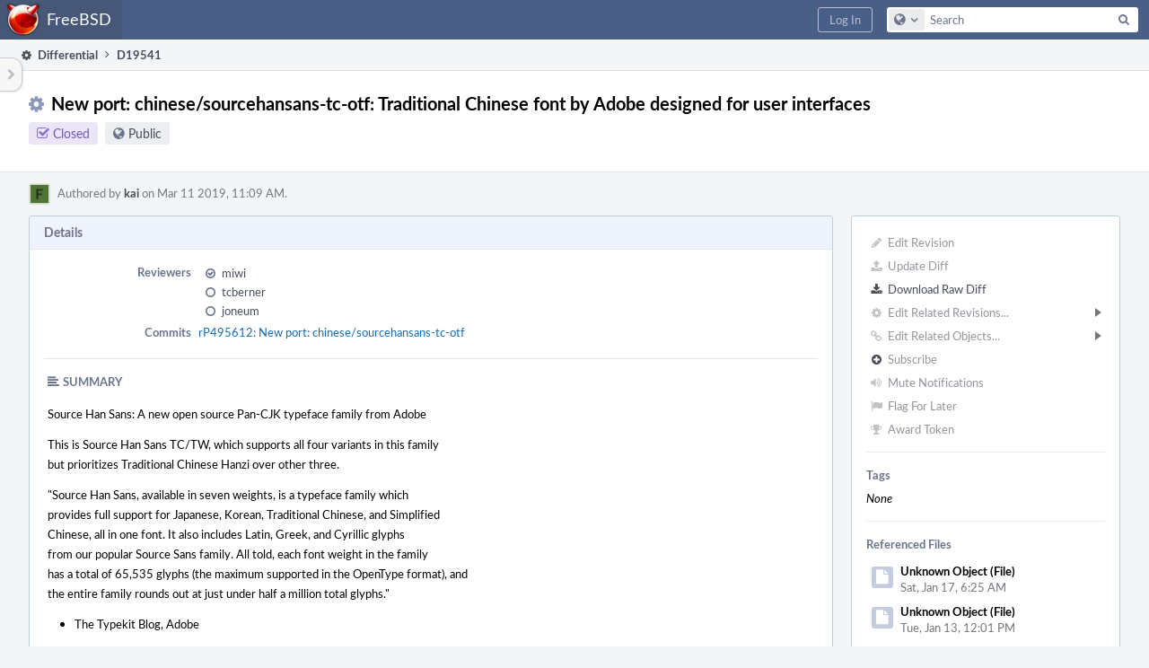

--- FILE ---
content_type: text/html; charset=UTF-8
request_url: https://reviews.freebsd.org/D19541
body_size: 11362
content:
<!DOCTYPE html><html><head><meta charset="UTF-8" /><title>⚙ D19541 New port: chinese/sourcehansans-tc-otf: Traditional Chinese font by Adobe designed for user interfaces</title><meta name="viewport" content="width=device-width, initial-scale=1, user-scalable=no" /><link rel="mask-icon" color="#3D4B67" href="https://reviews.freebsd.org/res/phabricator/db699fe1/rsrc/favicons/mask-icon.svg" /><link rel="apple-touch-icon" sizes="76x76" href="https://reviews.freebsd.org/file/data/v3xq74uvxuouxhkx6iea/PHID-FILE-aph2srjcdlphpex3xxn2/favicon" /><link rel="apple-touch-icon" sizes="120x120" href="https://reviews.freebsd.org/file/data/4gcc2fzvylxn2mkwb5hb/PHID-FILE-pek7xbtqrh7zhyjogtc6/favicon" /><link rel="apple-touch-icon" sizes="152x152" href="https://reviews.freebsd.org/file/data/ekekhrf4no74u4yt66sq/PHID-FILE-z4jchoke7kpc7hzpaalg/favicon" /><link rel="icon" id="favicon" href="https://reviews.freebsd.org/file/data/qlge5ptgqas6r46gkigm/PHID-FILE-xrbh6ayr3mccyyz5tu5n/favicon" /><meta name="referrer" content="no-referrer" /><link rel="stylesheet" type="text/css" href="https://reviews.freebsd.org/res/defaultX/phabricator/ffb69e3d/differential.pkg.css" /><link rel="stylesheet" type="text/css" href="https://reviews.freebsd.org/res/defaultX/phabricator/b816811e/core.pkg.css" /><script type="text/javascript" src="https://reviews.freebsd.org/res/defaultX/phabricator/98e6504a/rsrc/externals/javelin/core/init.js"></script></head><body class="device-desktop platform-mac phui-theme-blindigo"><div class="main-page-frame" id="main-page-frame"><div id="phabricator-standard-page" class="phabricator-standard-page"><div class="phabricator-main-menu phabricator-main-menu-background" id="UQ0_43"><a class=" phabricator-core-user-menu phabricator-core-user-mobile-menu" href="#" role="button" data-sigil="phui-dropdown-menu" data-meta="0_143"><span class="aural-only">Page Menu</span><span class="visual-only phui-icon-view phui-font-fa fa-bars" data-meta="0_144" aria-hidden="true"></span><span class="caret"></span></a><a class="phabricator-main-menu-search-button phabricator-expand-application-menu" data-sigil="jx-toggle-class" data-meta="0_142"><span class="phabricator-menu-button-icon phui-icon-view phui-font-fa fa-search" id="UQ0_52"></span></a><a class="phabricator-main-menu-brand" href="/"><span class="aural-only">Home</span><span class="phabricator-main-menu-eye" style="background-size: 40px 40px; background-position: 0 0; background-image: url(https://reviews.freebsd.org/file/data/rkm3nu7d4zgbvbgy3zlv/PHID-FILE-4dpidb6k3yukdmfziorp/logo)"></span><span class="phabricator-wordmark">FreeBSD</span></a><ul class="phui-list-view phabricator-search-menu"><li class="phui-list-item-view phui-list-item-type-link phabricator-main-menu-search"><div class="" data-sigil=""><form action="/search/" method="POST"><input type="hidden" name="__csrf__" value="B@eijzq5x7cfee0dbb85a08a00" /><input type="hidden" name="__form__" value="1" /><div class="phabricator-main-menu-search-container"><input type="text" name="query" id="UQ0_53" autocomplete="off" autocorrect="off" autocapitalize="off" spellcheck="false" /><button id="UQ0_55" class="phui-icon-view phui-font-fa fa-search"><span class="aural-only">Search</span></button><button class="button dropdown has-icon phui-button-default phabricator-main-menu-search-dropdown" id="UQ0_56" data-sigil="global-search-dropdown" data-meta="0_145"><span class="aural-only">Configure Global Search</span><span class="visual-only phui-icon-view phui-font-fa fa-globe" data-sigil="global-search-dropdown-icon" data-meta="0_146" aria-hidden="true"></span><span class="caret"></span></button><input type="hidden" name="search:scope" value="all" data-sigil="global-search-dropdown-input" /><input type="hidden" id="UQ0_57" name="search:application" value="PhabricatorDifferentialApplication" data-sigil="global-search-dropdown-app" /><input type="hidden" name="search:primary" value="true" /><div id="UQ0_54" class="phabricator-main-menu-search-target"></div></div></form></div></li></ul><a class=" phabricator-core-login-button" href="https://reviews.freebsd.org/auth/start/?next=%2FD19541" role="button"><div class="phui-button-text">Log In</div></a></div><div id="phabricator-standard-page-body" class="phabricator-standard-page-body"><table id="UQ0_41" class="phui-formation-view" data-sigil="phuix-formation-view" data-meta="0_141"><tbody><tr><td id="UQ0_2" style="width: 240px; display: none;" class="phui-formation-desktop-only"><div id="UQ0_6" class="phui-flank-view phui-flank-view-fixed" style="width: 240px;"><div id="UQ0_3" class="phui-flank-view-head"><div class="phui-flank-header"><div class="phui-flank-header-text">Paths</div><div class="phui-flank-header-hide phui-flank-header-hide-left" data-sigil="phui-flank-header-hide"><span class="visual-only phui-icon-view phui-font-fa fa-chevron-left grey" data-meta="0_1" aria-hidden="true"></span></div></div><ul class="phui-list-view "><li class="phui-list-item-view phui-list-item-type-link phui-list-item-has-icon "><a href="#" class="phui-list-item-href" data-meta="0_2" data-sigil="has-key-command"><span class="visual-only phui-icon-view phui-font-fa fa-list phui-list-item-icon" data-meta="0_3" aria-hidden="true"></span><span class="phui-list-item-name">Table of Contents</span><span class="keyboard-shortcut-key">t</span></a></li></ul></div><div id="UQ0_4" class="phui-flank-view-body"></div><div id="UQ0_5" class="phui-flank-view-tail"><ul class="phui-list-view "><li class="phui-list-item-view phui-list-item-type-link phui-list-item-has-icon "><a href="#" class="phui-list-item-href" data-meta="0_4" data-sigil="has-key-command"><span class="visual-only phui-icon-view phui-font-fa fa-chevron-left phui-list-item-icon" data-meta="0_5" aria-hidden="true"></span><span class="phui-list-item-name">Hide Panel</span><span class="keyboard-shortcut-key">f</span></a></li><li class="phui-list-item-view phui-list-item-type-link phui-list-item-has-icon "><a href="#" class="phui-list-item-href" data-meta="0_6" data-sigil="has-key-command"><span class="visual-only phui-icon-view phui-font-fa fa-keyboard-o phui-list-item-icon" data-meta="0_7" aria-hidden="true"></span><span class="phui-list-item-name">Keyboard Reference</span><span class="keyboard-shortcut-key">?</span></a></li></ul></div></div></td><td id="UQ0_7" style="width: 8px; display: none;" class="phui-formation-desktop-only"><div id="UQ0_8" class="phui-formation-resizer" style="width: 8px;"></div></td><td id="UQ0_9" style="" class=""><div class="phui-formation-view-content"><div class="phui-crumbs-view phui-crumbs-border"><a href="/differential/" class="phui-crumb-view phui-crumb-has-icon"><span class="visual-only phui-icon-view phui-font-fa fa-cog" data-meta="0_8" aria-hidden="true"></span><span class="phui-crumb-name"> Differential</span> </a><span class="visual-only phui-icon-view phui-font-fa fa-angle-right phui-crumb-divider phui-crumb-view" data-meta="0_9" aria-hidden="true"></span><span class="phui-crumb-view phabricator-last-crumb"><span class="phui-crumb-name"> D19541</span> </span></div><div class="phui-two-column-view phui-side-column-right with-subheader "><div class="phui-two-column-container"><div class="phui-two-column-header"><div class="phui-header-shell phui-header-tall "><h1 class="phui-header-view"><div class="phui-header-row"><div class="phui-header-col2"><span class="phui-header-header"><span class="visual-only phui-icon-view phui-font-fa fa-cog phui-header-icon" data-meta="0_135" aria-hidden="true"></span>New port: chinese/sourcehansans-tc-otf: Traditional Chinese font by Adobe designed for user interfaces</span><div class="phui-header-subheader"><span class="phui-tag-view phui-tag-type-shade phui-tag-indigo phui-tag-shade phui-tag-icon-view "><span class="phui-tag-core "><span class="visual-only phui-icon-view phui-font-fa fa-check-square-o" data-meta="0_138" aria-hidden="true"></span>Closed</span></span><span class="policy-header-callout"><span class="visual-only phui-icon-view phui-font-fa fa-globe bluegrey" data-meta="0_137" aria-hidden="true"></span><a class="policy-link" href="/policy/explain/PHID-DREV-c2ifamn2d3fu376bhddu/view/" data-sigil="workflow">Public</a></span></div></div><div class="phui-header-col3"><div class="phui-header-action-links"><a class="button button-grey has-icon has-text phui-button-default phui-mobile-menu msl phui-header-action-link" href="#" role="button" data-sigil="phui-dropdown-menu" data-meta="0_133"><span class="visual-only phui-icon-view phui-font-fa fa-bars" data-meta="0_134" aria-hidden="true"></span><div class="phui-button-text">Actions</div></a></div></div></div></h1></div></div><div class="phui-two-column-subheader"><div class="phui-head-thing-view phui-head-has-image head-thing-small "><a class="visual-only phui-head-thing-image" style="background-image: url(https://reviews.freebsd.org/file/data/5knhjp5d3llrh3mttsdj/PHID-FILE-pgk5sjkh5dgzq5t2xmym/507436-alphanumeric_lato-dark_F.png-255%2C255%2C255%2C0.4.png);" href="/p/kai/" aria-hidden="true"></a>Authored by <strong><a href="/p/kai/" class="phui-handle phui-link-person">kai</a></strong> on Mar 11 2019, 11:09 AM.</div></div><div class="phui-two-column-content"><div class="phui-two-column-row grouped"><div class="phui-side-column"><div class=""><div class="phui-box phui-box-border phui-object-box mlt mll mlr phui-two-column-properties"><ul class="phabricator-action-list-view " id="UQ0_0"><li id="UQ0_13" class="phabricator-action-view phabricator-action-view-disabled phabricator-action-view-href action-has-icon" style=""><a href="/differential/revision/edit/19541/" class="phabricator-action-view-item" data-sigil="workflow"><span class="visual-only phui-icon-view phui-font-fa fa-pencil grey phabricator-action-view-icon" data-meta="0_47" aria-hidden="true"></span>Edit Revision</a></li><li id="UQ0_15" class="phabricator-action-view phabricator-action-view-disabled phabricator-action-view-href action-has-icon" style=""><a href="/differential/revision/update/19541/" class="phabricator-action-view-item" data-sigil="workflow"><span class="visual-only phui-icon-view phui-font-fa fa-upload grey phabricator-action-view-icon" data-meta="0_48" aria-hidden="true"></span>Update Diff</a></li><li id="UQ0_17" class="phabricator-action-view phabricator-action-view-href action-has-icon" style=""><a href="/D19541?download=true" class="phabricator-action-view-item"><span class="visual-only phui-icon-view phui-font-fa fa-download phabricator-action-view-icon" data-meta="0_49" aria-hidden="true"></span>Download Raw Diff</a></li><li id="UQ0_21" class="phabricator-action-view phabricator-action-view-disabled phabricator-action-view-submenu phabricator-action-view-href action-has-icon" style="" data-sigil="phui-submenu" data-meta="0_51"><a href="#" class="phabricator-action-view-item" data-sigil="keep-open"><span class="visual-only phui-icon-view phui-font-fa fa-cog grey phabricator-action-view-icon" data-meta="0_50" aria-hidden="true"></span>Edit Related Revisions...<span class="caret-right" id="UQ0_18"></span></a></li><li id="UQ0_19" class="phabricator-action-view phabricator-action-view-disabled phabricator-action-view-href action-has-icon" style="display: none; margin-left: 16px;"><a href="/search/rel/revision.has-parent/PHID-DREV-c2ifamn2d3fu376bhddu/" class="phabricator-action-view-item" data-sigil="workflow"><span class="visual-only phui-icon-view phui-font-fa fa-chevron-circle-up grey phabricator-action-view-icon" data-meta="0_52" aria-hidden="true"></span>Edit Parent Revisions</a></li><li id="UQ0_20" class="phabricator-action-view phabricator-action-view-disabled phabricator-action-view-href action-has-icon" style="display: none; margin-left: 16px;"><a href="/search/rel/revision.has-child/PHID-DREV-c2ifamn2d3fu376bhddu/" class="phabricator-action-view-item" data-sigil="workflow"><span class="visual-only phui-icon-view phui-font-fa fa-chevron-circle-down grey phabricator-action-view-icon" data-meta="0_53" aria-hidden="true"></span>Edit Child Revisions</a></li><li id="UQ0_26" class="phabricator-action-view phabricator-action-view-disabled phabricator-action-view-submenu phabricator-action-view-href action-has-icon" style="" data-sigil="phui-submenu" data-meta="0_55"><a href="#" class="phabricator-action-view-item" data-sigil="keep-open"><span class="visual-only phui-icon-view phui-font-fa fa-link grey phabricator-action-view-icon" data-meta="0_54" aria-hidden="true"></span>Edit Related Objects...<span class="caret-right" id="UQ0_24"></span></a></li><li id="UQ0_25" class="phabricator-action-view phabricator-action-view-disabled phabricator-action-view-href action-has-icon" style="display: none; margin-left: 16px;"><a href="/search/rel/revision.has-commit/PHID-DREV-c2ifamn2d3fu376bhddu/" class="phabricator-action-view-item" data-sigil="workflow"><span class="visual-only phui-icon-view phui-font-fa fa-code grey phabricator-action-view-icon" data-meta="0_56" aria-hidden="true"></span>Edit Commits</a></li><li id="UQ0_29" class="phabricator-action-view phabricator-action-view-disabled phabricator-action-view-href action-has-icon" style=""><form action="/subscriptions/add/PHID-DREV-c2ifamn2d3fu376bhddu/" method="POST" data-sigil="workflow"><input type="hidden" name="__csrf__" value="B@eijzq5x7cfee0dbb85a08a00" /><input type="hidden" name="__form__" value="1" /><button class="phabricator-action-view-item"><span class="visual-only phui-icon-view phui-font-fa fa-plus-circle grey phabricator-action-view-icon" data-meta="0_57" aria-hidden="true"></span>Subscribe</button></form></li><li id="UQ0_31" class="phabricator-action-view phabricator-action-view-disabled phabricator-action-view-href action-has-icon" style=""><a href="/subscriptions/mute/PHID-DREV-c2ifamn2d3fu376bhddu/" class="phabricator-action-view-item" data-sigil="workflow"><span class="visual-only phui-icon-view phui-font-fa fa-volume-up grey phabricator-action-view-icon" data-meta="0_58" aria-hidden="true"></span>Mute Notifications</a></li><li id="UQ0_33" class="phabricator-action-view phabricator-action-view-disabled phabricator-action-view-href action-has-icon" style=""><a href="/flag/edit/PHID-DREV-c2ifamn2d3fu376bhddu/" class="phabricator-action-view-item" data-sigil="workflow"><span class="visual-only phui-icon-view phui-font-fa fa-flag grey phabricator-action-view-icon" data-meta="0_59" aria-hidden="true"></span>Flag For Later</a></li><li id="UQ0_35" class="phabricator-action-view phabricator-action-view-disabled phabricator-action-view-href action-has-icon" style=""><a href="/token/give/PHID-DREV-c2ifamn2d3fu376bhddu/" class="phabricator-action-view-item" data-sigil="workflow"><span class="visual-only phui-icon-view phui-font-fa fa-trophy grey phabricator-action-view-icon" data-meta="0_60" aria-hidden="true"></span>Award Token</a></li></ul><div class="phui-curtain-panel "><div class="phui-curtain-panel-header">Tags</div><div class="phui-curtain-panel-body"><em>None</em></div></div><div class="phui-curtain-panel "><div class="phui-curtain-panel-header">Referenced Files</div><div class="phui-curtain-panel-body"><div class="phui-curtain-object-ref-list-view "><div class="phui-curtain-object-ref-view "><table><tbody><tr class="phui-curtain-object-ref-view-with-content"><td rowspan="2" class="phui-curtain-object-ref-view-image-cell"><a class="visual-only phui-curtain-object-ref-view-icon-image" aria-hidden="true"><span class="visual-only phui-icon-view phui-font-fa fa-file" data-meta="0_61" aria-hidden="true"></span></a></td><td class="phui-curtain-object-ref-view-title-cell"><span class="phui-handle">Unknown Object (File)</span></td></tr><tr><td class="phui-curtain-object-ref-view-epoch-cell"><span class="screen-only">Sat, Jan 17, 6:25 AM</span><span class="print-only" aria-hidden="true">2026-01-17 06:25:38 (UTC+0)</span></td></tr></tbody></table></div><div class="phui-curtain-object-ref-view "><table><tbody><tr class="phui-curtain-object-ref-view-with-content"><td rowspan="2" class="phui-curtain-object-ref-view-image-cell"><a class="visual-only phui-curtain-object-ref-view-icon-image" aria-hidden="true"><span class="visual-only phui-icon-view phui-font-fa fa-file" data-meta="0_62" aria-hidden="true"></span></a></td><td class="phui-curtain-object-ref-view-title-cell"><span class="phui-handle">Unknown Object (File)</span></td></tr><tr><td class="phui-curtain-object-ref-view-epoch-cell"><span class="screen-only">Tue, Jan 13, 12:01 PM</span><span class="print-only" aria-hidden="true">2026-01-13 12:01:28 (UTC+0)</span></td></tr></tbody></table></div><div class="phui-curtain-object-ref-view "><table><tbody><tr class="phui-curtain-object-ref-view-with-content"><td rowspan="2" class="phui-curtain-object-ref-view-image-cell"><a class="visual-only phui-curtain-object-ref-view-icon-image" aria-hidden="true"><span class="visual-only phui-icon-view phui-font-fa fa-file" data-meta="0_63" aria-hidden="true"></span></a></td><td class="phui-curtain-object-ref-view-title-cell"><span class="phui-handle">Unknown Object (File)</span></td></tr><tr><td class="phui-curtain-object-ref-view-epoch-cell"><span class="screen-only">Fri, Jan 9, 7:04 PM</span><span class="print-only" aria-hidden="true">2026-01-09 19:04:27 (UTC+0)</span></td></tr></tbody></table></div><div class="phui-curtain-object-ref-view "><table><tbody><tr class="phui-curtain-object-ref-view-with-content"><td rowspan="2" class="phui-curtain-object-ref-view-image-cell"><a class="visual-only phui-curtain-object-ref-view-icon-image" aria-hidden="true"><span class="visual-only phui-icon-view phui-font-fa fa-file" data-meta="0_64" aria-hidden="true"></span></a></td><td class="phui-curtain-object-ref-view-title-cell"><span class="phui-handle">Unknown Object (File)</span></td></tr><tr><td class="phui-curtain-object-ref-view-epoch-cell"><span class="screen-only">Mon, Dec 29, 6:45 PM</span><span class="print-only" aria-hidden="true">2025-12-29 18:45:54 (UTC+0)</span></td></tr></tbody></table></div><div class="phui-curtain-object-ref-view "><table><tbody><tr class="phui-curtain-object-ref-view-with-content"><td rowspan="2" class="phui-curtain-object-ref-view-image-cell"><a class="visual-only phui-curtain-object-ref-view-icon-image" aria-hidden="true"><span class="visual-only phui-icon-view phui-font-fa fa-file" data-meta="0_65" aria-hidden="true"></span></a></td><td class="phui-curtain-object-ref-view-title-cell"><span class="phui-handle">Unknown Object (File)</span></td></tr><tr><td class="phui-curtain-object-ref-view-epoch-cell"><span class="screen-only">Dec 7 2025, 4:38 PM</span><span class="print-only" aria-hidden="true">2025-12-07 16:38:08 (UTC+0)</span></td></tr></tbody></table></div><div class="phui-curtain-object-ref-view "><table><tbody><tr class="phui-curtain-object-ref-view-with-content"><td rowspan="2" class="phui-curtain-object-ref-view-image-cell"><a class="visual-only phui-curtain-object-ref-view-icon-image" aria-hidden="true"><span class="visual-only phui-icon-view phui-font-fa fa-file" data-meta="0_66" aria-hidden="true"></span></a></td><td class="phui-curtain-object-ref-view-title-cell"><span class="phui-handle">Unknown Object (File)</span></td></tr><tr><td class="phui-curtain-object-ref-view-epoch-cell"><span class="screen-only">Dec 5 2025, 10:54 PM</span><span class="print-only" aria-hidden="true">2025-12-05 22:54:33 (UTC+0)</span></td></tr></tbody></table></div><div class="phui-curtain-object-ref-view "><table><tbody><tr class="phui-curtain-object-ref-view-with-content"><td rowspan="2" class="phui-curtain-object-ref-view-image-cell"><a class="visual-only phui-curtain-object-ref-view-icon-image" aria-hidden="true"><span class="visual-only phui-icon-view phui-font-fa fa-file" data-meta="0_67" aria-hidden="true"></span></a></td><td class="phui-curtain-object-ref-view-title-cell"><span class="phui-handle">Unknown Object (File)</span></td></tr><tr><td class="phui-curtain-object-ref-view-epoch-cell"><span class="screen-only">Dec 5 2025, 10:54 PM</span><span class="print-only" aria-hidden="true">2025-12-05 22:54:29 (UTC+0)</span></td></tr></tbody></table></div><div class="phui-curtain-object-ref-view "><table><tbody><tr class="phui-curtain-object-ref-view-with-content"><td rowspan="2" class="phui-curtain-object-ref-view-image-cell"><a class="visual-only phui-curtain-object-ref-view-icon-image" aria-hidden="true"><span class="visual-only phui-icon-view phui-font-fa fa-file" data-meta="0_68" aria-hidden="true"></span></a></td><td class="phui-curtain-object-ref-view-title-cell"><span class="phui-handle">Unknown Object (File)</span></td></tr><tr><td class="phui-curtain-object-ref-view-epoch-cell"><span class="screen-only">Nov 27 2025, 7:20 AM</span><span class="print-only" aria-hidden="true">2025-11-27 07:20:27 (UTC+0)</span></td></tr></tbody></table></div><div class="phui-curtain-object-ref-list-view-tail"><a href="/file/ui/curtain/list/PHID-DREV-c2ifamn2d3fu376bhddu/" class="" data-sigil="workflow">View All Files</a></div></div></div></div><div class="phui-curtain-panel "><div class="phui-curtain-panel-header">Subscribers</div><div class="phui-curtain-panel-body"><div class="phui-curtain-object-ref-list-view "><div class="phui-curtain-object-ref-list-view-empty">None</div></div></div></div></div></div></div><div class="phui-main-column"><div class="phui-box phui-box-border phui-object-box mlt mll mlr phui-box-blue-property "><div class="phui-header-shell "><h1 class="phui-header-view"><div class="phui-header-row"><div class="phui-header-col2"><span class="phui-header-header">Details</span></div><div class="phui-header-col3"></div></div></h1></div><div class="phui-property-list-section"><div class="phui-property-list-container grouped"><div class="phui-property-list-properties-wrap "><dl class="phui-property-list-properties"><dt class="phui-property-list-key">Reviewers </dt><dd class="phui-property-list-value"><table class="phui-status-list-view "><tr class=" "><td class="phui-status-item-target"><span class="visual-only phui-icon-view phui-font-fa fa-check-circle-o bluegrey" data-sigil="has-tooltip" data-meta="0_13" aria-hidden="true"></span><a href="/p/miwi/" class="phui-handle phui-link-person" data-sigil="hovercard" data-meta="0_10">miwi</a></td><td class="phui-status-item-note"></td></tr><tr class=" "><td class="phui-status-item-target"><span class="visual-only phui-icon-view phui-font-fa fa-circle-o bluegrey" data-sigil="has-tooltip" data-meta="0_14" aria-hidden="true"></span><a href="/p/tcberner/" class="phui-handle phui-link-person" data-sigil="hovercard" data-meta="0_11">tcberner</a></td><td class="phui-status-item-note"></td></tr><tr class=" "><td class="phui-status-item-target"><span class="visual-only phui-icon-view phui-font-fa fa-circle-o bluegrey" data-sigil="has-tooltip" data-meta="0_15" aria-hidden="true"></span><a href="/p/joneum/" class="phui-handle phui-link-person" data-sigil="hovercard" data-meta="0_12">joneum</a></td><td class="phui-status-item-note"></td></tr></table> </dd><dt class="phui-property-list-key">Commits </dt><dd class="phui-property-list-value"><a href="/rP495612" class="phui-handle" data-sigil="hovercard" data-meta="0_0">rP495612: New port: chinese/sourcehansans-tc-otf</a> </dd></dl></div></div><div class="phui-property-list-section-header"><span class="phui-property-list-section-header-icon"><span class="visual-only phui-icon-view phui-font-fa fa-align-left bluegrey" data-meta="0_16" aria-hidden="true"></span>Summary</span></div><div class="phui-property-list-text-content"><div class="phabricator-remarkup"><p>Source Han Sans: A new open source Pan-CJK typeface family from Adobe</p>

<p>This is Source Han Sans TC/TW, which supports all four variants in this family<br />
but prioritizes Traditional Chinese Hanzi over other three.</p>

<p>&quot;Source Han Sans, available in seven weights, is a typeface family which<br />
provides full support for Japanese, Korean, Traditional Chinese, and Simplified<br />
Chinese, all in one font. It also includes Latin, Greek, and Cyrillic glyphs<br />
from our popular Source Sans family. All told, each font weight in the family<br />
has a total of 65,535 glyphs (the maximum supported in the OpenType format), and<br />
the entire family rounds out at just under half a million total glyphs.&quot;</p>

<ul class="remarkup-list">
<li class="remarkup-list-item">The Typekit Blog, Adobe</li>
</ul>

<p>WWW: <a href="https://github.com/adobe-fonts/source-han-sans" class="remarkup-link" target="_blank" rel="noreferrer">https://github.com/adobe-fonts/source-han-sans</a></p>

<p>PR: 232187<br />
Submitted by: Hyun Hwang<br />
Approved by: (one of the mentors)</p></div></div><div class="phui-property-list-section-header"><span class="phui-property-list-section-header-icon"><span class="visual-only phui-icon-view phui-font-fa fa-file-text-o bluegrey" data-meta="0_17" aria-hidden="true"></span>Test Plan</span></div><div class="phui-property-list-text-content"><div class="phabricator-remarkup"><ul class="remarkup-list">
<li class="remarkup-list-item">poudriere (11.2-, 12.0-RELEASE, 13.0-CURRENT@r344874 amd64 + i386) with options FULL/SUBSET and FULL/HW each -&gt; OK</li>
<li class="remarkup-list-item">portlint -&gt; OK</li>
<li class="remarkup-list-item">Runtime tests by using deskutils/gucharmap -&gt; OK</li>
</ul>

<p>Minor changes from the original patch:</p>

<ul class="remarkup-list">
<li class="remarkup-list-item">Simplify the usage of the options and thus omit the bsd.port.options.mk include</li>
<li class="remarkup-list-item">Removed variables FONTTYPE and FONTFORMAT (I haven&#039;t found any occurences of those variables in the ports framework)</li>
<li class="remarkup-list-item">Implicit introducion of variable SRCFONTSDIR that is used by the options</li>
</ul></div></div></div></div><div class="phui-box phui-box-border phui-object-box mlt mll mlr phui-box-blue-property "><div class="phui-header-shell "><h1 class="phui-header-view"><div class="phui-header-row"><div class="phui-header-col2"><span class="phui-header-header">Diff Detail</span></div><div class="phui-header-col3"></div></div></h1></div><div class=" " data-sigil="phui-tab-group-view" data-meta="0_20"><div id="UQ0_10"><div class=""><div class="phui-property-list-section"><div class="phui-property-list-container grouped"><div class="phui-property-list-properties-wrap "><dl class="phui-property-list-properties"><dt class="phui-property-list-key">Repository </dt><dd class="phui-property-list-value"><a href="/source/svnports/" class="phui-handle handle-status-closed">rP FreeBSD ports repository</a> </dd><dt class="phui-property-list-key">Lint </dt><dd class="phui-property-list-value"><table class="phui-status-list-view "><tr class=" "><td class="phui-status-item-target"><span class="visual-only phui-icon-view phui-font-fa fa-code grey" data-meta="0_18" aria-hidden="true"></span>Lint Not Applicable</td><td class="phui-status-item-note"></td></tr></table> </dd><dt class="phui-property-list-key">Unit </dt><dd class="phui-property-list-value"><table class="phui-status-list-view "><tr class=" "><td class="phui-status-item-target"><span class="visual-only phui-icon-view phui-font-fa fa-code grey" data-meta="0_19" aria-hidden="true"></span>Tests Not Applicable</td><td class="phui-status-item-note"></td></tr></table> </dd></dl></div></div></div></div></div></div></div><div class="phui-timeline-view" id="UQ0_11"><h3 class="aural-only">Event Timeline</h3><div class="phui-timeline-event-view phui-timeline-spacer"></div><div class="phui-timeline-shell" data-sigil="transaction anchor-container" data-meta="0_33"><div class="phui-timeline-event-view phui-timeline-minor-event"><div class="phui-timeline-content"><a style="background-image: url(https://reviews.freebsd.org/file/data/5knhjp5d3llrh3mttsdj/PHID-FILE-pgk5sjkh5dgzq5t2xmym/507436-alphanumeric_lato-dark_F.png-255%2C255%2C255%2C0.4.png)" class="visual-only phui-timeline-image" href="/p/kai/" aria-hidden="true"></a><div class="phui-timeline-wedge" style=""></div><div class="phui-timeline-group"><a name="418141" id="418141" class="phabricator-anchor-view"></a><div class="phui-timeline-title phui-timeline-title-with-icon"><span class="phui-timeline-icon-fill"><span class="visual-only phui-icon-view phui-font-fa fa-pencil phui-timeline-icon" data-meta="0_32" aria-hidden="true"></span></span><a href="/p/kai/" class="phui-handle phui-link-person" data-sigil="hovercard" data-meta="0_22">kai</a> created this revision.<span class="phui-timeline-extra"><a href="#418141" data-sigil="has-tooltip" data-meta="0_31"><span class="screen-only">Mar 11 2019, 11:09 AM</span><span class="print-only" aria-hidden="true">2019-03-11 11:09:15 (UTC+0)</span></a></span></div></div></div></div></div><div class="phui-timeline-event-view phui-timeline-spacer"></div><div class="phui-timeline-shell phui-timeline-green" data-sigil="transaction anchor-container" data-meta="0_36"><div class="phui-timeline-event-view phui-timeline-minor-event"><div class="phui-timeline-content"><div class="phui-timeline-wedge" style="display: none;"></div><div class="phui-timeline-group"><a name="418147" id="418147" class="phabricator-anchor-view"></a><div class="phui-timeline-title phui-timeline-title-with-icon"><span class="phui-timeline-icon-fill fill-has-color phui-timeline-icon-fill-green"><span class="visual-only phui-icon-view phui-font-fa fa-check-circle phui-timeline-icon" data-meta="0_35" aria-hidden="true"></span></span><a href="/harbormaster/" class="phui-handle" data-sigil="hovercard" data-meta="0_25">Harbormaster</a> completed remote builds in <a href="/B23005" class="phui-handle">B23005: Diff 54923</a>.<span class="phui-timeline-extra"><a href="#418147" data-sigil="has-tooltip" data-meta="0_34"><span class="screen-only">Mar 11 2019, 11:09 AM</span><span class="print-only" aria-hidden="true">2019-03-11 11:09:17 (UTC+0)</span></a></span></div></div></div></div></div><div class="phui-timeline-event-view phui-timeline-spacer"></div><div class="phui-timeline-shell phui-timeline-green" data-sigil="transaction anchor-container" data-meta="0_39"><div class="phui-timeline-event-view phui-timeline-minor-event"><div class="phui-timeline-content"><a style="background-image: url(https://reviews.freebsd.org/file/data/uev7kynnqayku4ijuzv4/PHID-FILE-baa3q5a6wpddzvuebisu/profile)" class="visual-only phui-timeline-image" href="/p/miwi/" aria-hidden="true"></a><div class="phui-timeline-wedge" style=""></div><div class="phui-timeline-group"><a name="418811" id="418811" class="phabricator-anchor-view"></a><div class="phui-timeline-title phui-timeline-title-with-icon"><span class="phui-timeline-icon-fill fill-has-color phui-timeline-icon-fill-green"><span class="visual-only phui-icon-view phui-font-fa fa-check-circle-o phui-timeline-icon" data-meta="0_38" aria-hidden="true"></span></span><a href="/p/miwi/" class="phui-handle phui-link-person" data-sigil="hovercard" data-meta="0_27">miwi</a> accepted this revision.<span class="phui-timeline-extra"><a href="#418811" data-sigil="has-tooltip" data-meta="0_37"><span class="screen-only">Mar 13 2019, 4:32 AM</span><span class="print-only" aria-hidden="true">2019-03-13 04:32:19 (UTC+0)</span></a></span></div></div></div></div></div><div class="phui-timeline-event-view phui-timeline-spacer"></div><div class="phui-timeline-shell phui-timeline-green" data-sigil="transaction anchor-container" data-meta="0_42"><div class="phui-timeline-event-view phui-timeline-minor-event"><div class="phui-timeline-content"><a style="background-image: url(https://reviews.freebsd.org/file/data/uev7kynnqayku4ijuzv4/PHID-FILE-baa3q5a6wpddzvuebisu/profile)" class="visual-only phui-timeline-image" href="/p/miwi/" aria-hidden="true"></a><div class="phui-timeline-wedge" style=""></div><div class="phui-timeline-group"><a name="418812" id="418812" class="phabricator-anchor-view"></a><div class="phui-timeline-title phui-timeline-title-with-icon"><span class="phui-timeline-icon-fill fill-has-color phui-timeline-icon-fill-green"><span class="visual-only phui-icon-view phui-font-fa fa-check phui-timeline-icon" data-meta="0_41" aria-hidden="true"></span></span>This revision is now accepted and ready to land.<span class="phui-timeline-extra"><a href="#418812" data-sigil="has-tooltip" data-meta="0_40"><span class="screen-only">Mar 13 2019, 4:32 AM</span><span class="print-only" aria-hidden="true">2019-03-13 04:32:19 (UTC+0)</span></a></span></div></div></div></div></div><div class="phui-timeline-event-view phui-timeline-spacer"></div><div class="phui-timeline-shell phui-timeline-indigo" data-sigil="transaction anchor-container" data-meta="0_46"><div class="phui-timeline-event-view phui-timeline-minor-event"><div class="phui-timeline-content"><a style="background-image: url(https://reviews.freebsd.org/file/data/5knhjp5d3llrh3mttsdj/PHID-FILE-pgk5sjkh5dgzq5t2xmym/507436-alphanumeric_lato-dark_F.png-255%2C255%2C255%2C0.4.png)" class="visual-only phui-timeline-image" href="/p/kai/" aria-hidden="true"></a><div class="phui-timeline-wedge" style=""></div><div class="phui-timeline-group"><a name="418949" id="418949" class="phabricator-anchor-view"></a><div class="phui-timeline-title phui-timeline-title-with-icon"><span class="phui-timeline-icon-fill fill-has-color phui-timeline-icon-fill-indigo"><span class="visual-only phui-icon-view phui-font-fa fa-check phui-timeline-icon" data-meta="0_44" aria-hidden="true"></span></span>Closed by commit <a href="/rP495612" class="phui-handle">rP495612: New port: chinese/sourcehansans-tc-otf</a> (authored by <a href="/p/kai/" class="phui-handle phui-link-person">kai</a>). <span class="phui-timeline-extra-information"> ·  <a href="/differential/revision/closedetails/PHID-XACT-DREV-nqn5f477spy4iy2/" data-sigil="workflow">Explain Why</a></span><span class="phui-timeline-extra"><a href="#418949" data-sigil="has-tooltip" data-meta="0_43"><span class="screen-only">Mar 13 2019, 4:31 PM</span><span class="print-only" aria-hidden="true">2019-03-13 16:31:40 (UTC+0)</span></a></span></div><div class="phui-timeline-title phui-timeline-title-with-icon"><span class="phui-timeline-icon-fill fill-has-color phui-timeline-icon-fill-sky"><span class="visual-only phui-icon-view phui-font-fa fa-refresh phui-timeline-icon" data-meta="0_45" aria-hidden="true"></span></span>This revision was automatically updated to reflect the committed changes.</div></div></div></div></div><div class="phui-timeline-event-view phui-timeline-spacer"></div></div></div></div></div><div class="phui-two-column-content phui-two-column-footer"><legend class="phabricator-anchor-navigation-marker" data-sigil="marker" data-meta="0_69"></legend><a name="toc" id="toc" class="phabricator-anchor-view"></a><div class="phui-box phui-box-border phui-object-box mlt mll mlr phui-box-blue-property "><div class="phui-header-shell "><h1 class="phui-header-view"><div class="phui-header-row"><div class="phui-header-col2"><span class="phui-header-header">Revision Contents</span></div><div class="phui-header-col3"><div class="phui-header-action-links"><a class="button button-grey has-icon has-text phui-button-default msl phui-header-action-link" href="/differential/diff/55027/changesets/" role="button"><span class="visual-only phui-icon-view phui-font-fa fa-align-left" data-meta="0_70" aria-hidden="true"></span><div class="phui-button-text">Changeset List</div></a></div></div></div></h1></div><div class=" " data-sigil="phui-tab-group-view" data-meta="0_99"><ul class="phui-list-view phui-list-navbar phui-list-navbar-horizontal "><li class="phui-list-item-view phui-list-item-type-link phui-list-item-selected " data-sigil="phui-tab-view" data-meta="0_100"><a href="#" class="phui-list-item-href" data-sigil=""><span class="phui-list-item-name">Files</span></a></li><li class="phui-list-item-view phui-list-item-type-link " data-sigil="phui-tab-view" data-meta="0_101"><a href="#" class="phui-list-item-href" data-sigil=""><span class="phui-list-item-name">History</span></a></li><li class="phui-list-item-view phui-list-item-type-link " data-sigil="phui-tab-view" data-meta="0_102"><a href="#" class="phui-list-item-href" data-sigil=""><span class="phui-list-item-name">Commits</span></a></li></ul><div id="UQ0_36"><div class=""><div class="aphront-table-wrap"><table class="aphront-table-view aphront-table-view-compact"><tr><th class="diff-toc-path wide">Path</th><th class="right aphront-table-view-nodevice">Size</th></tr><tr class="diff-toc-no-changeset-row"><td class="diff-toc-path wide"><div style="padding-left: 0px;"><table><tbody><tr class="diff-path-new"><td><span class="visual-only phui-icon-view phui-font-fa fa-folder-open-o grey" data-meta="0_72" aria-hidden="true"></span></td><td><div class="">head/</div></td><td><div class="">chinese/</div></td></tr></tbody></table></div></td><td class="right aphront-table-view-nodevice"></td></tr><tr class="alt alt-diff-toc-changeset-row"><td class="diff-toc-path wide"><div style="padding-left: 16px;"><table><tbody><tr class="diff-path-new"><td><span class="visual-only phui-icon-view phui-font-fa fa-file-text-o bluetext" data-meta="0_74" aria-hidden="true"></span></td><td><div class=""><a href="#change-tASgiRG8lkko" data-sigil="differential-load" data-meta="0_75">Makefile</a></div></td></tr></tbody></table></div></td><td class="right aphront-table-view-nodevice">1 line</td></tr><tr class="diff-toc-no-changeset-row"><td class="diff-toc-path wide"><div style="padding-left: 16px;"><table><tbody><tr class="diff-path-new"><td><span class="visual-only phui-icon-view phui-font-fa fa-folder-open-o grey" data-meta="0_77" aria-hidden="true"></span></td><td><div class="">sourcehansans-tc-otf/</div></td></tr></tbody></table></div></td><td class="right aphront-table-view-nodevice"></td></tr><tr class="alt alt-diff-toc-changeset-row"><td class="diff-toc-path wide"><div style="padding-left: 32px;"><table><tbody><tr class="diff-path-new"><td><span class="visual-only phui-icon-view phui-font-fa fa-file-text-o bluetext" data-meta="0_79" aria-hidden="true"></span></td><td><div class=""><a href="#change-Fah0fMuY3kVK" data-sigil="differential-load" data-meta="0_80">Makefile</a></div></td></tr></tbody></table></div></td><td class="right aphront-table-view-nodevice">49 lines</td></tr><tr class="diff-toc-changeset-row"><td class="diff-toc-path wide"><div style="padding-left: 32px;"><table><tbody><tr class="diff-path-new"><td><span class="visual-only phui-icon-view phui-font-fa fa-file-text-o bluetext" data-meta="0_82" aria-hidden="true"></span></td><td><div class=""><a href="#change-2Nt9jbrH7iPa" data-sigil="differential-load" data-meta="0_83">distinfo</a></div></td></tr></tbody></table></div></td><td class="right aphront-table-view-nodevice">3 lines</td></tr><tr class="alt alt-diff-toc-no-changeset-row"><td class="diff-toc-path wide"><div style="padding-left: 32px;"><table><tbody><tr class="diff-path-new"><td><span class="visual-only phui-icon-view phui-font-fa fa-folder-open-o grey" data-meta="0_85" aria-hidden="true"></span></td><td><div class="">files/</div></td></tr></tbody></table></div></td><td class="right aphront-table-view-nodevice"></td></tr><tr class="diff-toc-changeset-row"><td class="diff-toc-path wide"><div style="padding-left: 48px;"><table><tbody><tr class="diff-path-new"><td><span class="visual-only phui-icon-view phui-font-fa fa-file-text-o bluetext" data-meta="0_87" aria-hidden="true"></span></td><td><div class=""><a href="#change-gPDQKUl6ujD6" data-sigil="differential-load" data-meta="0_88">pkg-message.in</a></div></td></tr></tbody></table></div></td><td class="right aphront-table-view-nodevice">7 lines</td></tr><tr class="alt alt-diff-toc-changeset-row"><td class="diff-toc-path wide"><div style="padding-left: 32px;"><table><tbody><tr class="diff-path-new"><td><span class="visual-only phui-icon-view phui-font-fa fa-file-text-o bluetext" data-meta="0_90" aria-hidden="true"></span></td><td><div class=""><a href="#change-B0LSHBzwkMU5" data-sigil="differential-load" data-meta="0_91">pkg-descr</a></div></td></tr></tbody></table></div></td><td class="right aphront-table-view-nodevice">14 lines</td></tr><tr class="diff-toc-changeset-row"><td class="diff-toc-path wide"><div style="padding-left: 32px;"><table><tbody><tr class="diff-path-new"><td><span class="visual-only phui-icon-view phui-font-fa fa-file-text-o bluetext" data-meta="0_93" aria-hidden="true"></span></td><td><div class=""><a href="#change-935bnBp582iA" data-sigil="differential-load" data-meta="0_94">pkg-plist</a></div></td></tr></tbody></table></div></td><td class="right aphront-table-view-nodevice">16 lines</td></tr></table></div></div></div><div style="display: none;" id="UQ0_37"><div class=""><form action="/D19541#toc"><div class="aphront-table-wrap"><table class="aphront-table-view"><tr><th class="pri">Diff</th><th>ID</th><th class="aphront-table-view-nodevice">Base</th><th class="wide">Description</th><th class="date aphront-table-view-nodevice">Created</th><th class="center aphront-table-view-nodevice">Lint</th><th class="center aphront-table-view-nodevice">Unit</th><th class="center differential-update-history-old"></th><th class="center differential-update-history-new"></th></tr><tr class="differential-update-history-old-now"><td class="pri">Base</td><td><a href="/D19541?id="></a></td><td class="aphront-table-view-nodevice"></td><td class="wide">Base</td><td class="date aphront-table-view-nodevice"></td><td class="center aphront-table-view-nodevice"></td><td class="center aphront-table-view-nodevice"></td><td class="center differential-update-history-old"><div class="differential-update-history-radio"><input type="radio" name="vs" id="UQ0_39" checked="checked" /></div></td><td class="center differential-update-history-new"></td></tr><tr class="alt"><td class="pri">Diff 1</td><td><a href="/D19541?id=54923">54923</a></td><td class="aphront-table-view-nodevice">495345</td><td class="wide"></td><td class="date aphront-table-view-nodevice">Mar 11 2019, 11:09 AM</td><td class="center aphront-table-view-nodevice"><span class="visual-only phui-icon-view phui-font-fa fa-ban grey" data-sigil="has-tooltip" data-meta="0_95" aria-hidden="true"></span></td><td class="center aphront-table-view-nodevice"><span class="visual-only phui-icon-view phui-font-fa fa-ban grey" data-sigil="has-tooltip" data-meta="0_96" aria-hidden="true"></span></td><td class="center differential-update-history-old"><div class="differential-update-history-radio"><input type="radio" name="vs" value="54923" id="UQ0_40" /></div></td><td class="center differential-update-history-new"><div class="differential-update-history-radio"><input type="radio" name="id" value="54923" data-sigil="differential-new-radio" /></div></td></tr><tr class="differential-update-history-new-now"><td class="pri">Diff 2</td><td><a href="/D19541?id=55027">55027</a></td><td class="aphront-table-view-nodevice">495611</td><td class="wide">rP495612</td><td class="date aphront-table-view-nodevice">Mar 13 2019, 4:31 PM</td><td class="center aphront-table-view-nodevice"><span class="visual-only phui-icon-view phui-font-fa fa-code grey" data-sigil="has-tooltip" data-meta="0_97" aria-hidden="true"></span></td><td class="center aphront-table-view-nodevice"><span class="visual-only phui-icon-view phui-font-fa fa-code grey" data-sigil="has-tooltip" data-meta="0_98" aria-hidden="true"></span></td><td class="center differential-update-history-old"></td><td class="center differential-update-history-new"><div class="differential-update-history-radio"><input type="radio" name="id" value="55027" checked="checked" data-sigil="differential-new-radio" /></div></td></tr></table></div><div class="differential-update-history-footer"><button>Show Diff</button></div></form></div></div><div style="display: none;" id="UQ0_38"><div class=""></div></div></div></div><div class="phui-box phui-box-border phui-object-box mlt mll mlr phui-object-box-collapsed phui-box-blue-property "><div class="phui-header-shell "><h1 class="phui-header-view"><div class="phui-header-row"><div class="phui-header-col2"><span class="phui-header-header">Diff 55027</span></div><div class="phui-header-col3"></div></div></h1></div><div class="differential-review-stage" id="differential-review-stage"><div class="differential-changeset" id="diff-change-tASgiRG8lkko" data-sigil="differential-changeset" data-meta="0_107"><legend class="phabricator-anchor-navigation-marker" data-sigil="marker" data-meta="0_105"></legend><a name="change-tASgiRG8lkko" id="change-tASgiRG8lkko" class="phabricator-anchor-view"></a><div class="differential-changeset-buttons"><a class="button button-grey has-icon has-text phui-button-default " href="#" role="button" data-sigil="differential-view-options" data-meta="0_103"><span class="visual-only phui-icon-view phui-font-fa fa-bars" data-meta="0_104" aria-hidden="true"></span><div class="phui-button-text">View Options</div></a></div><h1 class="differential-file-icon-header" data-sigil="changeset-header"><span class="visual-only phui-icon-view phui-font-fa fa-file-text-o" data-meta="0_106" aria-hidden="true"></span><span class="differential-changeset-path-name" data-sigil="changeset-header-path-name">head/chinese/Makefile</span></h1><div class="changeset-view-content" data-sigil="changeset-view-content"><div id="diff-change-tASgiRG8lkko"><div class="differential-loading">Loading...</div></div></div></div><div class="differential-changeset" id="diff-change-Fah0fMuY3kVK" data-sigil="differential-changeset" data-meta="0_112"><legend class="phabricator-anchor-navigation-marker" data-sigil="marker" data-meta="0_110"></legend><a name="change-Fah0fMuY3kVK" id="change-Fah0fMuY3kVK" class="phabricator-anchor-view"></a><div class="differential-changeset-buttons"><a class="button button-grey has-icon has-text phui-button-default " href="#" role="button" data-sigil="differential-view-options" data-meta="0_108"><span class="visual-only phui-icon-view phui-font-fa fa-bars" data-meta="0_109" aria-hidden="true"></span><div class="phui-button-text">View Options</div></a></div><h1 class="differential-file-icon-header" data-sigil="changeset-header"><span class="visual-only phui-icon-view phui-font-fa fa-file-text-o" data-meta="0_111" aria-hidden="true"></span><span class="differential-changeset-path-name" data-sigil="changeset-header-path-name">head/chinese/sourcehansans-tc-otf/Makefile</span></h1><div class="changeset-view-content" data-sigil="changeset-view-content"><div id="diff-change-Fah0fMuY3kVK"><div class="differential-loading">Loading...</div></div></div></div><div class="differential-changeset" id="diff-change-2Nt9jbrH7iPa" data-sigil="differential-changeset" data-meta="0_117"><legend class="phabricator-anchor-navigation-marker" data-sigil="marker" data-meta="0_115"></legend><a name="change-2Nt9jbrH7iPa" id="change-2Nt9jbrH7iPa" class="phabricator-anchor-view"></a><div class="differential-changeset-buttons"><a class="button button-grey has-icon has-text phui-button-default " href="#" role="button" data-sigil="differential-view-options" data-meta="0_113"><span class="visual-only phui-icon-view phui-font-fa fa-bars" data-meta="0_114" aria-hidden="true"></span><div class="phui-button-text">View Options</div></a></div><h1 class="differential-file-icon-header" data-sigil="changeset-header"><span class="visual-only phui-icon-view phui-font-fa fa-file-text-o" data-meta="0_116" aria-hidden="true"></span><span class="differential-changeset-path-name" data-sigil="changeset-header-path-name">head/chinese/sourcehansans-tc-otf/distinfo</span></h1><div class="changeset-view-content" data-sigil="changeset-view-content"><div id="diff-change-2Nt9jbrH7iPa"><div class="differential-loading">Loading...</div></div></div></div><div class="differential-changeset" id="diff-change-gPDQKUl6ujD6" data-sigil="differential-changeset" data-meta="0_122"><legend class="phabricator-anchor-navigation-marker" data-sigil="marker" data-meta="0_120"></legend><a name="change-gPDQKUl6ujD6" id="change-gPDQKUl6ujD6" class="phabricator-anchor-view"></a><div class="differential-changeset-buttons"><a class="button button-grey has-icon has-text phui-button-default " href="#" role="button" data-sigil="differential-view-options" data-meta="0_118"><span class="visual-only phui-icon-view phui-font-fa fa-bars" data-meta="0_119" aria-hidden="true"></span><div class="phui-button-text">View Options</div></a></div><h1 class="differential-file-icon-header" data-sigil="changeset-header"><span class="visual-only phui-icon-view phui-font-fa fa-file-text-o" data-meta="0_121" aria-hidden="true"></span><span class="differential-changeset-path-name" data-sigil="changeset-header-path-name">head/chinese/sourcehansans-tc-otf/files/pkg-message.in</span></h1><div class="changeset-view-content" data-sigil="changeset-view-content"><div id="diff-change-gPDQKUl6ujD6"><div class="differential-loading">Loading...</div></div></div></div><div class="differential-changeset" id="diff-change-B0LSHBzwkMU5" data-sigil="differential-changeset" data-meta="0_127"><legend class="phabricator-anchor-navigation-marker" data-sigil="marker" data-meta="0_125"></legend><a name="change-B0LSHBzwkMU5" id="change-B0LSHBzwkMU5" class="phabricator-anchor-view"></a><div class="differential-changeset-buttons"><a class="button button-grey has-icon has-text phui-button-default " href="#" role="button" data-sigil="differential-view-options" data-meta="0_123"><span class="visual-only phui-icon-view phui-font-fa fa-bars" data-meta="0_124" aria-hidden="true"></span><div class="phui-button-text">View Options</div></a></div><h1 class="differential-file-icon-header" data-sigil="changeset-header"><span class="visual-only phui-icon-view phui-font-fa fa-file-text-o" data-meta="0_126" aria-hidden="true"></span><span class="differential-changeset-path-name" data-sigil="changeset-header-path-name">head/chinese/sourcehansans-tc-otf/pkg-descr</span></h1><div class="changeset-view-content" data-sigil="changeset-view-content"><div id="diff-change-B0LSHBzwkMU5"><div class="differential-loading">Loading...</div></div></div></div><div class="differential-changeset" id="diff-change-935bnBp582iA" data-sigil="differential-changeset" data-meta="0_132"><legend class="phabricator-anchor-navigation-marker" data-sigil="marker" data-meta="0_130"></legend><a name="change-935bnBp582iA" id="change-935bnBp582iA" class="phabricator-anchor-view"></a><div class="differential-changeset-buttons"><a class="button button-grey has-icon has-text phui-button-default " href="#" role="button" data-sigil="differential-view-options" data-meta="0_128"><span class="visual-only phui-icon-view phui-font-fa fa-bars" data-meta="0_129" aria-hidden="true"></span><div class="phui-button-text">View Options</div></a></div><h1 class="differential-file-icon-header" data-sigil="changeset-header"><span class="visual-only phui-icon-view phui-font-fa fa-file-text-o" data-meta="0_131" aria-hidden="true"></span><span class="differential-changeset-path-name" data-sigil="changeset-header-path-name">head/chinese/sourcehansans-tc-otf/pkg-plist</span></h1><div class="changeset-view-content" data-sigil="changeset-view-content"><div id="diff-change-935bnBp582iA"><div class="differential-loading">Loading...</div></div></div></div></div></div><div class="phui-box phui-box-border phui-object-box mlt mll mlr phui-object-box-flush "><a class="login-to-comment button" href="/login/?next=">Log In to Comment</a></div></div></div></div></div><div id="UQ0_42" class="phui-formation-view-expander phui-formation-view-expander-left" style="display: none" data-sigil="has-tooltip" data-meta="0_140"><div class="phui-formation-view-expander-icon"><span class="visual-only phui-icon-view phui-font-fa fa-chevron-right grey" data-meta="0_139" aria-hidden="true"></span></div></div></td></tr></tbody></table></div></div></div><script type="text/javascript" src="https://reviews.freebsd.org/res/defaultX/phabricator/d2de90d9/core.pkg.js"></script><script type="text/javascript" src="https://reviews.freebsd.org/res/defaultX/phabricator/c60bec1b/differential.pkg.js"></script><data data-javelin-init-kind="merge" data-javelin-init-data="{&quot;block&quot;:0,&quot;data&quot;:[{&quot;hovercardSpec&quot;:{&quot;objectPHID&quot;:&quot;PHID-CMIT-uri46qvlml2qqter5naf&quot;}},[],{&quot;keyCommand&quot;:&quot;t&quot;},[],{&quot;keyCommand&quot;:&quot;f&quot;},[],{&quot;keyCommand&quot;:&quot;?&quot;},[],[],[],{&quot;hovercardSpec&quot;:{&quot;objectPHID&quot;:&quot;PHID-USER-jscv3vubjwm52q6x3yhs&quot;,&quot;contextPHID&quot;:&quot;PHID-DIFF-zhq2vshstu2ki5ep64lk&quot;}},{&quot;hovercardSpec&quot;:{&quot;objectPHID&quot;:&quot;PHID-USER-3karqzn63i5xmbnl52rl&quot;,&quot;contextPHID&quot;:&quot;PHID-DIFF-zhq2vshstu2ki5ep64lk&quot;}},{&quot;hovercardSpec&quot;:{&quot;objectPHID&quot;:&quot;PHID-USER-iptfo3iggjpxmtv2heqc&quot;,&quot;contextPHID&quot;:&quot;PHID-DIFF-zhq2vshstu2ki5ep64lk&quot;}},{&quot;tip&quot;:&quot;Accepted Prior Diff&quot;,&quot;size&quot;:240},{&quot;tip&quot;:&quot;Review Requested&quot;,&quot;size&quot;:240},{&quot;tip&quot;:&quot;Review Requested&quot;,&quot;size&quot;:240},[],[],[],[],{&quot;tabMap&quot;:[&quot;UQ0_10&quot;]},{&quot;hovercardSpec&quot;:{&quot;objectPHID&quot;:&quot;PHID-USER-rgivadu7cpvrsqbsl2cl&quot;}},{&quot;hovercardSpec&quot;:{&quot;objectPHID&quot;:&quot;PHID-USER-rgivadu7cpvrsqbsl2cl&quot;}},{&quot;hovercardSpec&quot;:{&quot;objectPHID&quot;:&quot;PHID-DREV-c2ifamn2d3fu376bhddu&quot;}},{&quot;hovercardSpec&quot;:{&quot;objectPHID&quot;:&quot;PHID-APPS-PhabricatorHarbormasterApplication&quot;}},{&quot;hovercardSpec&quot;:{&quot;objectPHID&quot;:&quot;PHID-APPS-PhabricatorHarbormasterApplication&quot;}},{&quot;hovercardSpec&quot;:{&quot;objectPHID&quot;:&quot;PHID-USER-jscv3vubjwm52q6x3yhs&quot;}},{&quot;hovercardSpec&quot;:{&quot;objectPHID&quot;:&quot;PHID-USER-jscv3vubjwm52q6x3yhs&quot;}},{&quot;hovercardSpec&quot;:{&quot;objectPHID&quot;:&quot;PHID-USER-jscv3vubjwm52q6x3yhs&quot;}},{&quot;hovercardSpec&quot;:{&quot;objectPHID&quot;:&quot;PHID-USER-rgivadu7cpvrsqbsl2cl&quot;}},{&quot;hovercardSpec&quot;:{&quot;objectPHID&quot;:&quot;PHID-USER-rgivadu7cpvrsqbsl2cl&quot;}},{&quot;tip&quot;:&quot;Via Conduit&quot;},[],{&quot;phid&quot;:&quot;PHID-XACT-DREV-5daionjuri7ia5d&quot;,&quot;anchor&quot;:&quot;418141&quot;},{&quot;tip&quot;:&quot;Via Daemon&quot;},[],{&quot;phid&quot;:&quot;PHID-XACT-DREV-xnuzlproxfbk4sg&quot;,&quot;anchor&quot;:&quot;418147&quot;},{&quot;tip&quot;:&quot;Via Web&quot;},[],{&quot;phid&quot;:&quot;PHID-XACT-DREV-ywkfw26vpddmx3y&quot;,&quot;anchor&quot;:&quot;418811&quot;},{&quot;tip&quot;:&quot;Via Web&quot;},[],{&quot;phid&quot;:&quot;PHID-XACT-DREV-kmew63rslocr2er&quot;,&quot;anchor&quot;:&quot;418812&quot;},{&quot;tip&quot;:&quot;Via Daemon&quot;},[],[],{&quot;phid&quot;:&quot;PHID-XACT-DREV-nqn5f477spy4iy2&quot;,&quot;anchor&quot;:&quot;418949&quot;},[],[],[],[],{&quot;itemIDs&quot;:[&quot;UQ0_19&quot;,&quot;UQ0_20&quot;],&quot;caretID&quot;:&quot;UQ0_18&quot;},[],[],[],{&quot;itemIDs&quot;:[&quot;UQ0_25&quot;],&quot;caretID&quot;:&quot;UQ0_24&quot;},[],[],[],[],[],[],[],[],[],[],[],[],[],{&quot;anchor&quot;:&quot;toc&quot;},[],[],[],[],[],{&quot;id&quot;:&quot;diff-change-tASgiRG8lkko&quot;},[],[],[],[],{&quot;id&quot;:&quot;diff-change-Fah0fMuY3kVK&quot;},[],[],{&quot;id&quot;:&quot;diff-change-2Nt9jbrH7iPa&quot;},[],[],[],[],{&quot;id&quot;:&quot;diff-change-gPDQKUl6ujD6&quot;},[],[],{&quot;id&quot;:&quot;diff-change-B0LSHBzwkMU5&quot;},[],[],{&quot;id&quot;:&quot;diff-change-935bnBp582iA&quot;},{&quot;tip&quot;:&quot;No Lint Coverage&quot;},{&quot;tip&quot;:&quot;No Test Coverage&quot;},{&quot;tip&quot;:&quot;Lint Not Applicable&quot;},{&quot;tip&quot;:&quot;Tests Not Applicable&quot;},{&quot;tabMap&quot;:{&quot;files&quot;:&quot;UQ0_36&quot;,&quot;history&quot;:&quot;UQ0_37&quot;,&quot;commits&quot;:&quot;UQ0_38&quot;}},{&quot;tabKey&quot;:&quot;files&quot;},{&quot;tabKey&quot;:&quot;history&quot;},{&quot;tabKey&quot;:&quot;commits&quot;},{&quot;standaloneURI&quot;:&quot;\/differential\/changeset\/?ref=630693&quot;,&quot;leftURI&quot;:&quot;\/differential\/changeset\/?view=old&amp;ref=630693&quot;,&quot;rightURI&quot;:&quot;\/differential\/changeset\/?view=new&amp;ref=630693&quot;,&quot;containerID&quot;:&quot;diff-change-tASgiRG8lkko&quot;},[],{&quot;anchor&quot;:&quot;change-tASgiRG8lkko&quot;},[],{&quot;left&quot;:&quot;630693&quot;,&quot;right&quot;:&quot;630693&quot;,&quot;renderURI&quot;:&quot;\/differential\/changeset\/&quot;,&quot;ref&quot;:&quot;630693&quot;,&quot;autoload&quot;:true,&quot;displayPath&quot;:&quot;\u003cspan class=\&quot;diff-banner-path\&quot;\u003ehead\/chinese\/\u003c\/span\u003e\u003cspan class=\&quot;diff-banner-file\&quot;\u003eMakefile\u003c\/span\u003e&quot;,&quot;icon&quot;:&quot;fa-file-text-o&quot;,&quot;pathParts&quot;:[&quot;head&quot;,&quot;chinese&quot;,&quot;Makefile&quot;],&quot;symbolPath&quot;:&quot;head\/chinese\/Makefile&quot;,&quot;pathIconIcon&quot;:&quot;fa-file-text-o&quot;,&quot;pathIconColor&quot;:&quot;bluetext&quot;,&quot;isLowImportance&quot;:false,&quot;isOwned&quot;:false,&quot;editorURITemplate&quot;:null,&quot;editorConfigureURI&quot;:null,&quot;loaded&quot;:false,&quot;changesetState&quot;:null,&quot;showPathURI&quot;:&quot;\/source\/svnports\/browse\/head\/chinese\/Makefile$106&quot;,&quot;showDirectoryURI&quot;:&quot;\/source\/svnports\/browse\/head\/chinese\/&quot;},{&quot;standaloneURI&quot;:&quot;\/differential\/changeset\/?ref=630694&quot;,&quot;leftURI&quot;:&quot;\/differential\/changeset\/?view=old&amp;ref=630694&quot;,&quot;rightURI&quot;:&quot;\/differential\/changeset\/?view=new&amp;ref=630694&quot;,&quot;containerID&quot;:&quot;diff-change-Fah0fMuY3kVK&quot;},[],{&quot;anchor&quot;:&quot;change-Fah0fMuY3kVK&quot;},[],{&quot;left&quot;:&quot;630694&quot;,&quot;right&quot;:&quot;630694&quot;,&quot;renderURI&quot;:&quot;\/differential\/changeset\/&quot;,&quot;ref&quot;:&quot;630694&quot;,&quot;autoload&quot;:true,&quot;displayPath&quot;:&quot;\u003cspan class=\&quot;diff-banner-path\&quot;\u003ehead\/chinese\/sourcehansans-tc-otf\/\u003c\/span\u003e\u003cspan class=\&quot;diff-banner-file\&quot;\u003eMakefile\u003c\/span\u003e&quot;,&quot;icon&quot;:&quot;fa-file-text-o&quot;,&quot;pathParts&quot;:[&quot;head&quot;,&quot;chinese&quot;,&quot;sourcehansans-tc-otf&quot;,&quot;Makefile&quot;],&quot;symbolPath&quot;:&quot;head\/chinese\/sourcehansans-tc-otf\/Makefile&quot;,&quot;pathIconIcon&quot;:&quot;fa-file-text-o&quot;,&quot;pathIconColor&quot;:&quot;bluetext&quot;,&quot;isLowImportance&quot;:false,&quot;isOwned&quot;:false,&quot;editorURITemplate&quot;:null,&quot;editorConfigureURI&quot;:null,&quot;loaded&quot;:false,&quot;changesetState&quot;:null,&quot;showPathURI&quot;:&quot;\/source\/svnports\/browse\/head\/chinese\/sourcehansans-tc-otf\/Makefile$1&quot;,&quot;showDirectoryURI&quot;:&quot;\/source\/svnports\/browse\/head\/chinese\/sourcehansans-tc-otf\/&quot;},{&quot;standaloneURI&quot;:&quot;\/differential\/changeset\/?ref=630695&quot;,&quot;leftURI&quot;:&quot;\/differential\/changeset\/?view=old&amp;ref=630695&quot;,&quot;rightURI&quot;:&quot;\/differential\/changeset\/?view=new&amp;ref=630695&quot;,&quot;containerID&quot;:&quot;diff-change-2Nt9jbrH7iPa&quot;},[],{&quot;anchor&quot;:&quot;change-2Nt9jbrH7iPa&quot;},[],{&quot;left&quot;:&quot;630695&quot;,&quot;right&quot;:&quot;630695&quot;,&quot;renderURI&quot;:&quot;\/differential\/changeset\/&quot;,&quot;ref&quot;:&quot;630695&quot;,&quot;autoload&quot;:true,&quot;displayPath&quot;:&quot;\u003cspan class=\&quot;diff-banner-path\&quot;\u003ehead\/chinese\/sourcehansans-tc-otf\/\u003c\/span\u003e\u003cspan class=\&quot;diff-banner-file\&quot;\u003edistinfo\u003c\/span\u003e&quot;,&quot;icon&quot;:&quot;fa-file-text-o&quot;,&quot;pathParts&quot;:[&quot;head&quot;,&quot;chinese&quot;,&quot;sourcehansans-tc-otf&quot;,&quot;distinfo&quot;],&quot;symbolPath&quot;:&quot;head\/chinese\/sourcehansans-tc-otf\/distinfo&quot;,&quot;pathIconIcon&quot;:&quot;fa-file-text-o&quot;,&quot;pathIconColor&quot;:&quot;bluetext&quot;,&quot;isLowImportance&quot;:false,&quot;isOwned&quot;:false,&quot;editorURITemplate&quot;:null,&quot;editorConfigureURI&quot;:null,&quot;loaded&quot;:false,&quot;changesetState&quot;:null,&quot;showPathURI&quot;:&quot;\/source\/svnports\/browse\/head\/chinese\/sourcehansans-tc-otf\/distinfo$1&quot;,&quot;showDirectoryURI&quot;:&quot;\/source\/svnports\/browse\/head\/chinese\/sourcehansans-tc-otf\/&quot;},{&quot;standaloneURI&quot;:&quot;\/differential\/changeset\/?ref=630696&quot;,&quot;leftURI&quot;:&quot;\/differential\/changeset\/?view=old&amp;ref=630696&quot;,&quot;rightURI&quot;:&quot;\/differential\/changeset\/?view=new&amp;ref=630696&quot;,&quot;containerID&quot;:&quot;diff-change-gPDQKUl6ujD6&quot;},[],{&quot;anchor&quot;:&quot;change-gPDQKUl6ujD6&quot;},[],{&quot;left&quot;:&quot;630696&quot;,&quot;right&quot;:&quot;630696&quot;,&quot;renderURI&quot;:&quot;\/differential\/changeset\/&quot;,&quot;ref&quot;:&quot;630696&quot;,&quot;autoload&quot;:true,&quot;displayPath&quot;:&quot;\u003cspan class=\&quot;diff-banner-path\&quot;\u003ehead\/chinese\/sourcehansans-tc-otf\/files\/\u003c\/span\u003e\u003cspan class=\&quot;diff-banner-file\&quot;\u003epkg-message.in\u003c\/span\u003e&quot;,&quot;icon&quot;:&quot;fa-file-text-o&quot;,&quot;pathParts&quot;:[&quot;head&quot;,&quot;chinese&quot;,&quot;sourcehansans-tc-otf&quot;,&quot;files&quot;,&quot;pkg-message.in&quot;],&quot;symbolPath&quot;:&quot;head\/chinese\/sourcehansans-tc-otf\/files\/pkg-message.in&quot;,&quot;pathIconIcon&quot;:&quot;fa-file-text-o&quot;,&quot;pathIconColor&quot;:&quot;bluetext&quot;,&quot;isLowImportance&quot;:false,&quot;isOwned&quot;:false,&quot;editorURITemplate&quot;:null,&quot;editorConfigureURI&quot;:null,&quot;loaded&quot;:false,&quot;changesetState&quot;:null,&quot;showPathURI&quot;:&quot;\/source\/svnports\/browse\/head\/chinese\/sourcehansans-tc-otf\/files\/pkg-message.in$1&quot;,&quot;showDirectoryURI&quot;:&quot;\/source\/svnports\/browse\/head\/chinese\/sourcehansans-tc-otf\/files\/&quot;},{&quot;standaloneURI&quot;:&quot;\/differential\/changeset\/?ref=630697&quot;,&quot;leftURI&quot;:&quot;\/differential\/changeset\/?view=old&amp;ref=630697&quot;,&quot;rightURI&quot;:&quot;\/differential\/changeset\/?view=new&amp;ref=630697&quot;,&quot;containerID&quot;:&quot;diff-change-B0LSHBzwkMU5&quot;},[],{&quot;anchor&quot;:&quot;change-B0LSHBzwkMU5&quot;},[],{&quot;left&quot;:&quot;630697&quot;,&quot;right&quot;:&quot;630697&quot;,&quot;renderURI&quot;:&quot;\/differential\/changeset\/&quot;,&quot;ref&quot;:&quot;630697&quot;,&quot;autoload&quot;:true,&quot;displayPath&quot;:&quot;\u003cspan class=\&quot;diff-banner-path\&quot;\u003ehead\/chinese\/sourcehansans-tc-otf\/\u003c\/span\u003e\u003cspan class=\&quot;diff-banner-file\&quot;\u003epkg-descr\u003c\/span\u003e&quot;,&quot;icon&quot;:&quot;fa-file-text-o&quot;,&quot;pathParts&quot;:[&quot;head&quot;,&quot;chinese&quot;,&quot;sourcehansans-tc-otf&quot;,&quot;pkg-descr&quot;],&quot;symbolPath&quot;:&quot;head\/chinese\/sourcehansans-tc-otf\/pkg-descr&quot;,&quot;pathIconIcon&quot;:&quot;fa-file-text-o&quot;,&quot;pathIconColor&quot;:&quot;bluetext&quot;,&quot;isLowImportance&quot;:false,&quot;isOwned&quot;:false,&quot;editorURITemplate&quot;:null,&quot;editorConfigureURI&quot;:null,&quot;loaded&quot;:false,&quot;changesetState&quot;:null,&quot;showPathURI&quot;:&quot;\/source\/svnports\/browse\/head\/chinese\/sourcehansans-tc-otf\/pkg-descr$1&quot;,&quot;showDirectoryURI&quot;:&quot;\/source\/svnports\/browse\/head\/chinese\/sourcehansans-tc-otf\/&quot;},{&quot;standaloneURI&quot;:&quot;\/differential\/changeset\/?ref=630698&quot;,&quot;leftURI&quot;:&quot;\/differential\/changeset\/?view=old&amp;ref=630698&quot;,&quot;rightURI&quot;:&quot;\/differential\/changeset\/?view=new&amp;ref=630698&quot;,&quot;containerID&quot;:&quot;diff-change-935bnBp582iA&quot;},[],{&quot;anchor&quot;:&quot;change-935bnBp582iA&quot;},[],{&quot;left&quot;:&quot;630698&quot;,&quot;right&quot;:&quot;630698&quot;,&quot;renderURI&quot;:&quot;\/differential\/changeset\/&quot;,&quot;ref&quot;:&quot;630698&quot;,&quot;autoload&quot;:true,&quot;displayPath&quot;:&quot;\u003cspan class=\&quot;diff-banner-path\&quot;\u003ehead\/chinese\/sourcehansans-tc-otf\/\u003c\/span\u003e\u003cspan class=\&quot;diff-banner-file\&quot;\u003epkg-plist\u003c\/span\u003e&quot;,&quot;icon&quot;:&quot;fa-file-text-o&quot;,&quot;pathParts&quot;:[&quot;head&quot;,&quot;chinese&quot;,&quot;sourcehansans-tc-otf&quot;,&quot;pkg-plist&quot;],&quot;symbolPath&quot;:&quot;head\/chinese\/sourcehansans-tc-otf\/pkg-plist&quot;,&quot;pathIconIcon&quot;:&quot;fa-file-text-o&quot;,&quot;pathIconColor&quot;:&quot;bluetext&quot;,&quot;isLowImportance&quot;:false,&quot;isOwned&quot;:false,&quot;editorURITemplate&quot;:null,&quot;editorConfigureURI&quot;:null,&quot;loaded&quot;:false,&quot;changesetState&quot;:null,&quot;showPathURI&quot;:&quot;\/source\/svnports\/browse\/head\/chinese\/sourcehansans-tc-otf\/pkg-plist$1&quot;,&quot;showDirectoryURI&quot;:&quot;\/source\/svnports\/browse\/head\/chinese\/sourcehansans-tc-otf\/&quot;},{&quot;menuID&quot;:&quot;UQ0_0&quot;},[],[],[],[],[],[],{&quot;tip&quot;:null,&quot;align&quot;:&quot;E&quot;},{&quot;items&quot;:[{&quot;itemID&quot;:&quot;UQ0_2&quot;,&quot;width&quot;:240,&quot;isVisible&quot;:false,&quot;isRightAligned&quot;:false,&quot;expanderID&quot;:&quot;UQ0_42&quot;,&quot;resizer&quot;:{&quot;itemID&quot;:&quot;UQ0_7&quot;,&quot;controlID&quot;:&quot;UQ0_8&quot;,&quot;widthKey&quot;:null,&quot;visibleKey&quot;:null,&quot;minimumWidth&quot;:150,&quot;maximumWidth&quot;:512},&quot;column&quot;:{&quot;type&quot;:&quot;flank&quot;,&quot;nodeID&quot;:&quot;UQ0_6&quot;,&quot;isFixed&quot;:true,&quot;headID&quot;:&quot;UQ0_3&quot;,&quot;bodyID&quot;:&quot;UQ0_4&quot;,&quot;tailID&quot;:&quot;UQ0_5&quot;}},{&quot;itemID&quot;:&quot;UQ0_7&quot;,&quot;width&quot;:8,&quot;isVisible&quot;:false,&quot;isRightAligned&quot;:null,&quot;expanderID&quot;:null,&quot;resizer&quot;:null,&quot;column&quot;:null},{&quot;itemID&quot;:&quot;UQ0_9&quot;,&quot;width&quot;:null,&quot;isVisible&quot;:true,&quot;isRightAligned&quot;:null,&quot;expanderID&quot;:null,&quot;resizer&quot;:null,&quot;column&quot;:null}]},{&quot;map&quot;:{&quot;UQ0_43&quot;:&quot;phabricator-search-menu-expanded&quot;,&quot;UQ0_52&quot;:&quot;menu-icon-selected&quot;}},{&quot;items&quot;:&quot;\u003cul class=\&quot;phabricator-action-list-view \&quot;\u003e\u003cli id=\&quot;UQ0_45\&quot; class=\&quot;phabricator-action-view phabricator-action-view-type-label\&quot; style=\&quot;\&quot;\u003e\u003cspan class=\&quot;phabricator-action-view-item\&quot;\u003eQueries\u003c\/span\u003e\u003c\/li\u003e\u003cli id=\&quot;UQ0_47\&quot; class=\&quot;phabricator-action-view phabricator-action-view-href phabricator-action-view-type-link\&quot; style=\&quot;\&quot;\u003e\u003ca href=\&quot;\/differential\/query\/all\/\&quot; class=\&quot;phabricator-action-view-item\&quot;\u003eAll Revisions\u003c\/a\u003e\u003c\/li\u003e\u003cli id=\&quot;UQ0_49\&quot; class=\&quot;phabricator-action-view phabricator-action-view-type-label\&quot; style=\&quot;\&quot;\u003e\u003cspan class=\&quot;phabricator-action-view-item\&quot;\u003eSearch\u003c\/span\u003e\u003c\/li\u003e\u003cli id=\&quot;UQ0_51\&quot; class=\&quot;phabricator-action-view phabricator-action-view-href phabricator-action-view-type-link\&quot; style=\&quot;\&quot;\u003e\u003ca href=\&quot;\/differential\/query\/advanced\/\&quot; class=\&quot;phabricator-action-view-item\&quot;\u003eAdvanced Search\u003c\/a\u003e\u003c\/li\u003e\u003c\/ul\u003e&quot;},[],{&quot;items&quot;:[{&quot;name&quot;:&quot;Search&quot;},{&quot;icon&quot;:&quot;fa-globe&quot;,&quot;name&quot;:&quot;All Documents&quot;,&quot;value&quot;:&quot;all&quot;},{&quot;icon&quot;:&quot;fa-cog&quot;,&quot;name&quot;:&quot;Current Application&quot;,&quot;value&quot;:&quot;application&quot;},{&quot;name&quot;:&quot;Saved Queries&quot;},{&quot;icon&quot;:&quot;fa-certificate&quot;,&quot;name&quot;:&quot;FF&quot;,&quot;value&quot;:&quot;rpke2WKtoMWI&quot;},{&quot;icon&quot;:&quot;fa-certificate&quot;,&quot;name&quot;:&quot;Open Documents&quot;,&quot;value&quot;:&quot;open&quot;},{&quot;icon&quot;:&quot;fa-certificate&quot;,&quot;name&quot;:&quot;Open Tasks&quot;,&quot;value&quot;:&quot;open-tasks&quot;},{&quot;name&quot;:&quot;More Options&quot;},{&quot;icon&quot;:&quot;fa-search-plus&quot;,&quot;name&quot;:&quot;Advanced Search&quot;,&quot;href&quot;:&quot;\/search\/query\/advanced\/&quot;},{&quot;icon&quot;:&quot;fa-book&quot;,&quot;name&quot;:&quot;User Guide: Search&quot;,&quot;href&quot;:&quot;https:\/\/secure.phabricator.com\/diviner\/find\/?name=Search%20User%20Guide&amp;type=article&amp;jump=1&quot;}],&quot;icon&quot;:&quot;fa-globe&quot;,&quot;value&quot;:&quot;all&quot;},[]]}"></data><data data-javelin-init-kind="behaviors" data-javelin-init-data="{&quot;refresh-csrf&quot;:[{&quot;tokenName&quot;:&quot;__csrf__&quot;,&quot;header&quot;:&quot;X-Phabricator-Csrf&quot;,&quot;viaHeader&quot;:&quot;X-Phabricator-Via&quot;,&quot;current&quot;:&quot;B@eijzq5x7cfee0dbb85a08a00&quot;}],&quot;history-install&quot;:[]}"></data><data data-javelin-init-kind="behaviors" data-javelin-init-data="{&quot;phui-hovercards&quot;:[],&quot;phabricator-tooltips&quot;:[],&quot;phui-tab-group&quot;:[],&quot;phabricator-transaction-list&quot;:[],&quot;phabricator-show-older-transactions&quot;:[{&quot;timelineID&quot;:&quot;UQ0_11&quot;,&quot;viewData&quot;:{&quot;left&quot;:&quot;55027&quot;,&quot;right&quot;:&quot;55027&quot;,&quot;old&quot;:&quot;630693,630694,630695,630696,630697,630698&quot;,&quot;new&quot;:&quot;630693,630694,630695,630696,630697,630698&quot;}}],&quot;phabricator-watch-anchor&quot;:[],&quot;phui-submenu&quot;:[],&quot;differential-diff-radios&quot;:[{&quot;radios&quot;:[&quot;UQ0_39&quot;,&quot;UQ0_40&quot;]}],&quot;phabricator-oncopy&quot;:[],&quot;repository-crossreference&quot;:[{&quot;container&quot;:&quot;diff-change-tASgiRG8lkko&quot;,&quot;lang&quot;:&quot;basemake&quot;,&quot;repositories&quot;:[&quot;PHID-REPO-kevfhl5245mevhmor36u&quot;]},{&quot;container&quot;:&quot;diff-change-Fah0fMuY3kVK&quot;,&quot;lang&quot;:&quot;basemake&quot;,&quot;repositories&quot;:[&quot;PHID-REPO-kevfhl5245mevhmor36u&quot;]},{&quot;container&quot;:&quot;diff-change-2Nt9jbrH7iPa&quot;,&quot;lang&quot;:null,&quot;repositories&quot;:[&quot;PHID-REPO-kevfhl5245mevhmor36u&quot;]},{&quot;container&quot;:&quot;diff-change-gPDQKUl6ujD6&quot;,&quot;lang&quot;:&quot;in&quot;,&quot;repositories&quot;:[&quot;PHID-REPO-kevfhl5245mevhmor36u&quot;]},{&quot;container&quot;:&quot;diff-change-B0LSHBzwkMU5&quot;,&quot;lang&quot;:null,&quot;repositories&quot;:[&quot;PHID-REPO-kevfhl5245mevhmor36u&quot;]},{&quot;container&quot;:&quot;diff-change-935bnBp582iA&quot;,&quot;lang&quot;:null,&quot;repositories&quot;:[&quot;PHID-REPO-kevfhl5245mevhmor36u&quot;]}],&quot;differential-populate&quot;:[{&quot;changesetViewIDs&quot;:[&quot;diff-change-tASgiRG8lkko&quot;,&quot;diff-change-Fah0fMuY3kVK&quot;,&quot;diff-change-2Nt9jbrH7iPa&quot;,&quot;diff-change-gPDQKUl6ujD6&quot;,&quot;diff-change-B0LSHBzwkMU5&quot;,&quot;diff-change-935bnBp582iA&quot;],&quot;formationViewID&quot;:&quot;UQ0_41&quot;,&quot;inlineURI&quot;:null,&quot;inlineListURI&quot;:&quot;\/differential\/revision\/inlines\/19541\/&quot;,&quot;isStandalone&quot;:null,&quot;pht&quot;:{&quot;Open in Editor&quot;:&quot;Open in Editor&quot;,&quot;Show All Context&quot;:&quot;Show All Context&quot;,&quot;All Context Shown&quot;:&quot;All Context Shown&quot;,&quot;Expand File&quot;:&quot;Expand File&quot;,&quot;Hide Changeset&quot;:&quot;Hide Changeset&quot;,&quot;Show Path in Repository&quot;:&quot;Show Path in Repository&quot;,&quot;Show Directory in Repository&quot;:&quot;Show Directory in Repository&quot;,&quot;View Standalone&quot;:&quot;View Standalone&quot;,&quot;Show Raw File (Left)&quot;:&quot;Show Raw File (Left)&quot;,&quot;Show Raw File (Right)&quot;:&quot;Show Raw File (Right)&quot;,&quot;Configure Editor&quot;:&quot;Configure Editor&quot;,&quot;Load Changes&quot;:&quot;Load Changes&quot;,&quot;View Side-by-Side Diff&quot;:&quot;View Side-by-Side Diff&quot;,&quot;View Unified Diff&quot;:&quot;View Unified Diff&quot;,&quot;Change Text Encoding...&quot;:&quot;Change Text Encoding...&quot;,&quot;Highlight As...&quot;:&quot;Highlight As...&quot;,&quot;View As Document Type...&quot;:&quot;View As Document Type...&quot;,&quot;Loading...&quot;:&quot;Loading...&quot;,&quot;Editing Comment&quot;:&quot;Editing Comment&quot;,&quot;Jump to next change.&quot;:&quot;Jump to next change.&quot;,&quot;Jump to previous change.&quot;:&quot;Jump to previous change.&quot;,&quot;Jump to next file.&quot;:&quot;Jump to next file.&quot;,&quot;Jump to previous file.&quot;:&quot;Jump to previous file.&quot;,&quot;Jump to next inline comment.&quot;:&quot;Jump to next inline comment.&quot;,&quot;Jump to previous inline comment.&quot;:&quot;Jump to previous inline comment.&quot;,&quot;Jump to the table of contents.&quot;:&quot;Jump to the table of contents.&quot;,&quot;Edit selected inline comment.&quot;:&quot;Edit selected inline comment.&quot;,&quot;You must select a comment to edit.&quot;:&quot;You must select a comment to edit.&quot;,&quot;Reply to selected inline comment or change.&quot;:&quot;Reply to selected inline comment or change.&quot;,&quot;You must select a comment or change to reply to.&quot;:&quot;You must select a comment or change to reply to.&quot;,&quot;Reply and quote selected inline comment.&quot;:&quot;Reply and quote selected inline comment.&quot;,&quot;Mark or unmark selected inline comment as done.&quot;:&quot;Mark or unmark selected inline comment as done.&quot;,&quot;You must select a comment to mark done.&quot;:&quot;You must select a comment to mark done.&quot;,&quot;Collapse or expand inline comment.&quot;:&quot;Collapse or expand inline comment.&quot;,&quot;You must select a comment to hide.&quot;:&quot;You must select a comment to hide.&quot;,&quot;Jump to next inline comment, including collapsed comments.&quot;:&quot;Jump to next inline comment, including collapsed comments.&quot;,&quot;Jump to previous inline comment, including collapsed comments.&quot;:&quot;Jump to previous inline comment, including collapsed comments.&quot;,&quot;Hide or show the current changeset.&quot;:&quot;Hide or show the current changeset.&quot;,&quot;You must select a file to hide or show.&quot;:&quot;You must select a file to hide or show.&quot;,&quot;Unsaved&quot;:&quot;Unsaved&quot;,&quot;Unsubmitted&quot;:&quot;Unsubmitted&quot;,&quot;Comments&quot;:&quot;Comments&quot;,&quot;Hide \&quot;Done\&quot; Inlines&quot;:&quot;Hide \&quot;Done\&quot; Inlines&quot;,&quot;Hide Collapsed Inlines&quot;:&quot;Hide Collapsed Inlines&quot;,&quot;Hide Older Inlines&quot;:&quot;Hide Older Inlines&quot;,&quot;Hide All Inlines&quot;:&quot;Hide All Inlines&quot;,&quot;Show All Inlines&quot;:&quot;Show All Inlines&quot;,&quot;List Inline Comments&quot;:&quot;List Inline Comments&quot;,&quot;Display Options&quot;:&quot;Display Options&quot;,&quot;Hide or show all inline comments.&quot;:&quot;Hide or show all inline comments.&quot;,&quot;Finish editing inline comments before changing display modes.&quot;:&quot;Finish editing inline comments before changing display modes.&quot;,&quot;Open file in external editor.&quot;:&quot;Open file in external editor.&quot;,&quot;You must select a file to edit.&quot;:&quot;You must select a file to edit.&quot;,&quot;You must select a file to open.&quot;:&quot;You must select a file to open.&quot;,&quot;No external editor is configured.&quot;:&quot;No external editor is configured.&quot;,&quot;Hide or show the paths panel.&quot;:&quot;Hide or show the paths panel.&quot;,&quot;Show path in repository.&quot;:&quot;Show path in repository.&quot;,&quot;Show directory in repository.&quot;:&quot;Show directory in repository.&quot;,&quot;Jump to the comment area.&quot;:&quot;Jump to the comment area.&quot;,&quot;Show Changeset&quot;:&quot;Show Changeset&quot;,&quot;You must select source text to create a new inline comment.&quot;:&quot;You must select source text to create a new inline comment.&quot;,&quot;New Inline Comment&quot;:&quot;New Inline Comment&quot;,&quot;Add new inline comment on selected source text.&quot;:&quot;Add new inline comment on selected source text.&quot;,&quot;Suggest Edit&quot;:&quot;Suggest Edit&quot;,&quot;Discard Edit&quot;:&quot;Discard Edit&quot;}}],&quot;phui-dropdown-menu&quot;:[],&quot;workflow&quot;:[],&quot;lightbox-attachments&quot;:[],&quot;aphront-form-disable-on-submit&quot;:[],&quot;toggle-class&quot;:[],&quot;phabricator-gesture&quot;:[],&quot;device&quot;:[],&quot;high-security-warning&quot;:[{&quot;show&quot;:false,&quot;uri&quot;:&quot;\/auth\/session\/downgrade\/&quot;,&quot;message&quot;:&quot;Your session is in high security mode. When you finish using it, click here to leave.&quot;}],&quot;phabricator-keyboard-shortcuts&quot;:[{&quot;helpURI&quot;:&quot;\/help\/keyboardshortcut\/&quot;,&quot;searchID&quot;:&quot;UQ0_53&quot;,&quot;pht&quot;:{&quot;\/&quot;:&quot;Give keyboard focus to the search box.&quot;,&quot;?&quot;:&quot;Show keyboard shortcut help for the current page.&quot;}}],&quot;phabricator-search-typeahead&quot;:[{&quot;id&quot;:&quot;UQ0_54&quot;,&quot;input&quot;:&quot;UQ0_53&quot;,&quot;button&quot;:&quot;UQ0_55&quot;,&quot;selectorID&quot;:&quot;UQ0_56&quot;,&quot;applicationID&quot;:&quot;UQ0_57&quot;,&quot;defaultApplicationIcon&quot;:&quot;fa-dot-circle-o&quot;,&quot;appScope&quot;:&quot;application&quot;,&quot;src&quot;:&quot;\/typeahead\/class\/PhabricatorSearchDatasource\/&quot;,&quot;limit&quot;:10,&quot;placeholder&quot;:&quot;Search&quot;,&quot;scopeUpdateURI&quot;:&quot;\/settings\/adjust\/?key=search-scope&quot;}],&quot;quicksand-blacklist&quot;:[{&quot;patterns&quot;:[&quot;\/conpherence\/.*&quot;,&quot;\/Z\\d+&quot;,&quot;\/phame\/live\/.*&quot;,&quot;\/file\/(data|download)\/.*&quot;,&quot;\/phortune\/.*&quot;,&quot;\/auth\/.*&quot;]}]}"></data></body></html>

--- FILE ---
content_type: text/plain; charset=UTF-8
request_url: https://reviews.freebsd.org/differential/changeset/
body_size: 1447
content:
for (;;);{"error":null,"payload":{"changeset":"\u003ctable class=\"differential-diff remarkup-code PhabricatorMonospaced diff-2up\" data-sigil=\"differential-diff intercept-copy\"\u003e\u003ccolgroup\u003e\u003ccol class=\"num\" \/\u003e\u003ccol class=\"left\" \/\u003e\u003ccol class=\"num\" \/\u003e\u003ccol class=\"copy\" \/\u003e\u003ccol class=\"right\" \/\u003e\u003ccol class=\"cov\" \/\u003e\u003c\/colgroup\u003e\u003ctr data-sigil=\"context-target\"\u003e\u003ctd class=\"show-context-line n left-context\"\u003e\u003c\/td\u003e\u003ctd class=\"show-more\"\u003e\u003ca href=\"#\" data-mustcapture=\"1\" data-sigil=\"show-more\" data-meta=\"2_0\"\u003eShow First 20 Lines\u003c\/a\u003e \u2022 \u003ca href=\"#\" data-mustcapture=\"1\" data-sigil=\"show-more\" data-meta=\"2_1\"\u003eShow All 97 Lines\u003c\/a\u003e \u2022 \u003ca href=\"#\" data-mustcapture=\"1\" data-sigil=\"show-more\" data-meta=\"2_2\"\u003e\u25bc Show 20 Lines\u003c\/a\u003e\u003c\/td\u003e\u003ctd class=\"show-context-line n\" data-n=\"2\"\u003e\u003c\/td\u003e\u003ctd colspan=\"3\" class=\"show-context\"\u003e\u003cspan class=\"c\"\u003e#\u003c\/span\u003e\n\u003c\/td\u003e\u003c\/tr\u003e\u003ctr\u003e\u003ctd id=\"C630693OL98\" class=\" n\" data-n=\"98\"\u003e\u003c\/td\u003e\u003ctd class=\"\" data-copy-mode=\"copy-l\"\u003e\u003cspan class=\"w\"\u003e    \u003c\/span\u003e\u003cspan class=\"nv\"\u003eSUBDIR\u003c\/span\u003e\u003cspan class=\"w\"\u003e \u003c\/span\u003e\u003cspan class=\"o\"\u003e+=\u003c\/span\u003e\u003cspan class=\"w\"\u003e \u003c\/span\u003eqt4-codecs-cn\n\u003c\/td\u003e\u003ctd id=\"C630693NL98\" class=\" n\" data-n=\"98\"\u003e\u003c\/td\u003e\u003ctd class=\"copy\" \/\u003e\u003ctd class=\"\" colspan=\"2\" data-copy-mode=\"copy-r\"\u003e\u003cspan class=\"w\"\u003e    \u003c\/span\u003e\u003cspan class=\"nv\"\u003eSUBDIR\u003c\/span\u003e\u003cspan class=\"w\"\u003e \u003c\/span\u003e\u003cspan class=\"o\"\u003e+=\u003c\/span\u003e\u003cspan class=\"w\"\u003e \u003c\/span\u003eqt4-codecs-cn\n\u003c\/td\u003e\u003c\/tr\u003e\u003ctr\u003e\u003ctd id=\"C630693OL99\" class=\" n\" data-n=\"99\"\u003e\u003c\/td\u003e\u003ctd class=\"\" data-copy-mode=\"copy-l\"\u003e\u003cspan class=\"w\"\u003e    \u003c\/span\u003e\u003cspan class=\"nv\"\u003eSUBDIR\u003c\/span\u003e\u003cspan class=\"w\"\u003e \u003c\/span\u003e\u003cspan class=\"o\"\u003e+=\u003c\/span\u003e\u003cspan class=\"w\"\u003e \u003c\/span\u003eqt4-codecs-tw\n\u003c\/td\u003e\u003ctd id=\"C630693NL99\" class=\" n\" data-n=\"99\"\u003e\u003c\/td\u003e\u003ctd class=\"copy\" \/\u003e\u003ctd class=\"\" colspan=\"2\" data-copy-mode=\"copy-r\"\u003e\u003cspan class=\"w\"\u003e    \u003c\/span\u003e\u003cspan class=\"nv\"\u003eSUBDIR\u003c\/span\u003e\u003cspan class=\"w\"\u003e \u003c\/span\u003e\u003cspan class=\"o\"\u003e+=\u003c\/span\u003e\u003cspan class=\"w\"\u003e \u003c\/span\u003eqt4-codecs-tw\n\u003c\/td\u003e\u003c\/tr\u003e\u003ctr\u003e\u003ctd id=\"C630693OL100\" class=\" n\" data-n=\"100\"\u003e\u003c\/td\u003e\u003ctd class=\"\" data-copy-mode=\"copy-l\"\u003e\u003cspan class=\"w\"\u003e    \u003c\/span\u003e\u003cspan class=\"nv\"\u003eSUBDIR\u003c\/span\u003e\u003cspan class=\"w\"\u003e \u003c\/span\u003e\u003cspan class=\"o\"\u003e+=\u003c\/span\u003e\u003cspan class=\"w\"\u003e \u003c\/span\u003eqterm\n\u003c\/td\u003e\u003ctd id=\"C630693NL100\" class=\" n\" data-n=\"100\"\u003e\u003c\/td\u003e\u003ctd class=\"copy\" \/\u003e\u003ctd class=\"\" colspan=\"2\" data-copy-mode=\"copy-r\"\u003e\u003cspan class=\"w\"\u003e    \u003c\/span\u003e\u003cspan class=\"nv\"\u003eSUBDIR\u003c\/span\u003e\u003cspan class=\"w\"\u003e \u003c\/span\u003e\u003cspan class=\"o\"\u003e+=\u003c\/span\u003e\u003cspan class=\"w\"\u003e \u003c\/span\u003eqterm\n\u003c\/td\u003e\u003c\/tr\u003e\u003ctr\u003e\u003ctd id=\"C630693OL101\" class=\" n\" data-n=\"101\"\u003e\u003c\/td\u003e\u003ctd class=\"\" data-copy-mode=\"copy-l\"\u003e\u003cspan class=\"w\"\u003e    \u003c\/span\u003e\u003cspan class=\"nv\"\u003eSUBDIR\u003c\/span\u003e\u003cspan class=\"w\"\u003e \u003c\/span\u003e\u003cspan class=\"o\"\u003e+=\u003c\/span\u003e\u003cspan class=\"w\"\u003e \u003c\/span\u003ereciteword\n\u003c\/td\u003e\u003ctd id=\"C630693NL101\" class=\" n\" data-n=\"101\"\u003e\u003c\/td\u003e\u003ctd class=\"copy\" \/\u003e\u003ctd class=\"\" colspan=\"2\" data-copy-mode=\"copy-r\"\u003e\u003cspan class=\"w\"\u003e    \u003c\/span\u003e\u003cspan class=\"nv\"\u003eSUBDIR\u003c\/span\u003e\u003cspan class=\"w\"\u003e \u003c\/span\u003e\u003cspan class=\"o\"\u003e+=\u003c\/span\u003e\u003cspan class=\"w\"\u003e \u003c\/span\u003ereciteword\n\u003c\/td\u003e\u003c\/tr\u003e\u003ctr\u003e\u003ctd id=\"C630693OL102\" class=\" n\" data-n=\"102\"\u003e\u003c\/td\u003e\u003ctd class=\"\" data-copy-mode=\"copy-l\"\u003e\u003cspan class=\"w\"\u003e    \u003c\/span\u003e\u003cspan class=\"nv\"\u003eSUBDIR\u003c\/span\u003e\u003cspan class=\"w\"\u003e \u003c\/span\u003e\u003cspan class=\"o\"\u003e+=\u003c\/span\u003e\u003cspan class=\"w\"\u003e \u003c\/span\u003escim-fcitx\n\u003c\/td\u003e\u003ctd id=\"C630693NL102\" class=\" n\" data-n=\"102\"\u003e\u003c\/td\u003e\u003ctd class=\"copy\" \/\u003e\u003ctd class=\"\" colspan=\"2\" data-copy-mode=\"copy-r\"\u003e\u003cspan class=\"w\"\u003e    \u003c\/span\u003e\u003cspan class=\"nv\"\u003eSUBDIR\u003c\/span\u003e\u003cspan class=\"w\"\u003e \u003c\/span\u003e\u003cspan class=\"o\"\u003e+=\u003c\/span\u003e\u003cspan class=\"w\"\u003e \u003c\/span\u003escim-fcitx\n\u003c\/td\u003e\u003c\/tr\u003e\u003ctr\u003e\u003ctd id=\"C630693OL103\" class=\" n\" data-n=\"103\"\u003e\u003c\/td\u003e\u003ctd class=\"\" data-copy-mode=\"copy-l\"\u003e\u003cspan class=\"w\"\u003e    \u003c\/span\u003e\u003cspan class=\"nv\"\u003eSUBDIR\u003c\/span\u003e\u003cspan class=\"w\"\u003e \u003c\/span\u003e\u003cspan class=\"o\"\u003e+=\u003c\/span\u003e\u003cspan class=\"w\"\u003e \u003c\/span\u003escim-pinyin\n\u003c\/td\u003e\u003ctd id=\"C630693NL103\" class=\" n\" data-n=\"103\"\u003e\u003c\/td\u003e\u003ctd class=\"copy\" \/\u003e\u003ctd class=\"\" colspan=\"2\" data-copy-mode=\"copy-r\"\u003e\u003cspan class=\"w\"\u003e    \u003c\/span\u003e\u003cspan class=\"nv\"\u003eSUBDIR\u003c\/span\u003e\u003cspan class=\"w\"\u003e \u003c\/span\u003e\u003cspan class=\"o\"\u003e+=\u003c\/span\u003e\u003cspan class=\"w\"\u003e \u003c\/span\u003escim-pinyin\n\u003c\/td\u003e\u003c\/tr\u003e\u003ctr\u003e\u003ctd id=\"C630693OL104\" class=\" n\" data-n=\"104\"\u003e\u003c\/td\u003e\u003ctd class=\"\" data-copy-mode=\"copy-l\"\u003e\u003cspan class=\"w\"\u003e    \u003c\/span\u003e\u003cspan class=\"nv\"\u003eSUBDIR\u003c\/span\u003e\u003cspan class=\"w\"\u003e \u003c\/span\u003e\u003cspan class=\"o\"\u003e+=\u003c\/span\u003e\u003cspan class=\"w\"\u003e \u003c\/span\u003escim-tables\n\u003c\/td\u003e\u003ctd id=\"C630693NL104\" class=\" n\" data-n=\"104\"\u003e\u003c\/td\u003e\u003ctd class=\"copy\" \/\u003e\u003ctd class=\"\" colspan=\"2\" data-copy-mode=\"copy-r\"\u003e\u003cspan class=\"w\"\u003e    \u003c\/span\u003e\u003cspan class=\"nv\"\u003eSUBDIR\u003c\/span\u003e\u003cspan class=\"w\"\u003e \u003c\/span\u003e\u003cspan class=\"o\"\u003e+=\u003c\/span\u003e\u003cspan class=\"w\"\u003e \u003c\/span\u003escim-tables\n\u003c\/td\u003e\u003c\/tr\u003e\u003ctr\u003e\u003ctd id=\"C630693OL105\" class=\" n\" data-n=\"105\"\u003e\u003c\/td\u003e\u003ctd class=\"\" data-copy-mode=\"copy-l\"\u003e\u003cspan class=\"w\"\u003e    \u003c\/span\u003e\u003cspan class=\"nv\"\u003eSUBDIR\u003c\/span\u003e\u003cspan class=\"w\"\u003e \u003c\/span\u003e\u003cspan class=\"o\"\u003e+=\u003c\/span\u003e\u003cspan class=\"w\"\u003e \u003c\/span\u003esourcehansans-sc-otf\n\u003c\/td\u003e\u003ctd id=\"C630693NL105\" class=\" n\" data-n=\"105\"\u003e\u003c\/td\u003e\u003ctd class=\"copy\" \/\u003e\u003ctd class=\"\" colspan=\"2\" data-copy-mode=\"copy-r\"\u003e\u003cspan class=\"w\"\u003e    \u003c\/span\u003e\u003cspan class=\"nv\"\u003eSUBDIR\u003c\/span\u003e\u003cspan class=\"w\"\u003e \u003c\/span\u003e\u003cspan class=\"o\"\u003e+=\u003c\/span\u003e\u003cspan class=\"w\"\u003e \u003c\/span\u003esourcehansans-sc-otf\n\u003c\/td\u003e\u003c\/tr\u003e\u003ctr\u003e\u003ctd class=\" n\"\u003e\u003c\/td\u003e\u003ctd class=\"\" data-copy-mode=\"copy-l\"\u003e\u003c\/td\u003e\u003ctd id=\"C630693NL106\" class=\"new new-full n\" data-n=\"106\"\u003e\u003c\/td\u003e\u003ctd class=\"copy\"\u003e\u003c\/td\u003e\u003ctd class=\"new new-full\" colspan=\"2\" data-copy-mode=\"copy-r\"\u003e\u003cspan class=\"w\"\u003e    \u003c\/span\u003e\u003cspan class=\"nv\"\u003eSUBDIR\u003c\/span\u003e\u003cspan class=\"w\"\u003e \u003c\/span\u003e\u003cspan class=\"o\"\u003e+=\u003c\/span\u003e\u003cspan class=\"w\"\u003e \u003c\/span\u003esourcehansans-tc-otf\n\u003c\/td\u003e\u003c\/tr\u003e\u003ctr\u003e\u003ctd id=\"C630693OL106\" class=\" n\" data-n=\"106\"\u003e\u003c\/td\u003e\u003ctd class=\"\" data-copy-mode=\"copy-l\"\u003e\u003cspan class=\"w\"\u003e    \u003c\/span\u003e\u003cspan class=\"nv\"\u003eSUBDIR\u003c\/span\u003e\u003cspan class=\"w\"\u003e \u003c\/span\u003e\u003cspan class=\"o\"\u003e+=\u003c\/span\u003e\u003cspan class=\"w\"\u003e \u003c\/span\u003esourcehanserif-sc-otf\n\u003c\/td\u003e\u003ctd id=\"C630693NL107\" class=\" n\" data-n=\"107\"\u003e\u003c\/td\u003e\u003ctd class=\"copy\" \/\u003e\u003ctd class=\"\" colspan=\"2\" data-copy-mode=\"copy-r\"\u003e\u003cspan class=\"w\"\u003e    \u003c\/span\u003e\u003cspan class=\"nv\"\u003eSUBDIR\u003c\/span\u003e\u003cspan class=\"w\"\u003e \u003c\/span\u003e\u003cspan class=\"o\"\u003e+=\u003c\/span\u003e\u003cspan class=\"w\"\u003e \u003c\/span\u003esourcehanserif-sc-otf\n\u003c\/td\u003e\u003c\/tr\u003e\u003ctr\u003e\u003ctd id=\"C630693OL107\" class=\" n\" data-n=\"107\"\u003e\u003c\/td\u003e\u003ctd class=\"\" data-copy-mode=\"copy-l\"\u003e\u003cspan class=\"w\"\u003e    \u003c\/span\u003e\u003cspan class=\"nv\"\u003eSUBDIR\u003c\/span\u003e\u003cspan class=\"w\"\u003e \u003c\/span\u003e\u003cspan class=\"o\"\u003e+=\u003c\/span\u003e\u003cspan class=\"w\"\u003e \u003c\/span\u003esourcehanserif-tc-otf\n\u003c\/td\u003e\u003ctd id=\"C630693NL108\" class=\" n\" data-n=\"108\"\u003e\u003c\/td\u003e\u003ctd class=\"copy\" \/\u003e\u003ctd class=\"\" colspan=\"2\" data-copy-mode=\"copy-r\"\u003e\u003cspan class=\"w\"\u003e    \u003c\/span\u003e\u003cspan class=\"nv\"\u003eSUBDIR\u003c\/span\u003e\u003cspan class=\"w\"\u003e \u003c\/span\u003e\u003cspan class=\"o\"\u003e+=\u003c\/span\u003e\u003cspan class=\"w\"\u003e \u003c\/span\u003esourcehanserif-tc-otf\n\u003c\/td\u003e\u003c\/tr\u003e\u003ctr\u003e\u003ctd id=\"C630693OL108\" class=\" n\" data-n=\"108\"\u003e\u003c\/td\u003e\u003ctd class=\"\" data-copy-mode=\"copy-l\"\u003e\u003cspan class=\"w\"\u003e    \u003c\/span\u003e\u003cspan class=\"nv\"\u003eSUBDIR\u003c\/span\u003e\u003cspan class=\"w\"\u003e \u003c\/span\u003e\u003cspan class=\"o\"\u003e+=\u003c\/span\u003e\u003cspan class=\"w\"\u003e \u003c\/span\u003esunpinyin\n\u003c\/td\u003e\u003ctd id=\"C630693NL109\" class=\" n\" data-n=\"109\"\u003e\u003c\/td\u003e\u003ctd class=\"copy\" \/\u003e\u003ctd class=\"\" colspan=\"2\" data-copy-mode=\"copy-r\"\u003e\u003cspan class=\"w\"\u003e    \u003c\/span\u003e\u003cspan class=\"nv\"\u003eSUBDIR\u003c\/span\u003e\u003cspan class=\"w\"\u003e \u003c\/span\u003e\u003cspan class=\"o\"\u003e+=\u003c\/span\u003e\u003cspan class=\"w\"\u003e \u003c\/span\u003esunpinyin\n\u003c\/td\u003e\u003c\/tr\u003e\u003ctr\u003e\u003ctd id=\"C630693OL109\" class=\" n\" data-n=\"109\"\u003e\u003c\/td\u003e\u003ctd class=\"\" data-copy-mode=\"copy-l\"\u003e\u003cspan class=\"w\"\u003e    \u003c\/span\u003e\u003cspan class=\"nv\"\u003eSUBDIR\u003c\/span\u003e\u003cspan class=\"w\"\u003e \u003c\/span\u003e\u003cspan class=\"o\"\u003e+=\u003c\/span\u003e\u003cspan class=\"w\"\u003e \u003c\/span\u003etin\n\u003c\/td\u003e\u003ctd id=\"C630693NL110\" class=\" n\" data-n=\"110\"\u003e\u003c\/td\u003e\u003ctd class=\"copy\" \/\u003e\u003ctd class=\"\" colspan=\"2\" data-copy-mode=\"copy-r\"\u003e\u003cspan class=\"w\"\u003e    \u003c\/span\u003e\u003cspan class=\"nv\"\u003eSUBDIR\u003c\/span\u003e\u003cspan class=\"w\"\u003e \u003c\/span\u003e\u003cspan class=\"o\"\u003e+=\u003c\/span\u003e\u003cspan class=\"w\"\u003e \u003c\/span\u003etin\n\u003c\/td\u003e\u003c\/tr\u003e\u003ctr\u003e\u003ctd id=\"C630693OL110\" class=\" n\" data-n=\"110\"\u003e\u003c\/td\u003e\u003ctd class=\"\" data-copy-mode=\"copy-l\"\u003e\u003cspan class=\"w\"\u003e    \u003c\/span\u003e\u003cspan class=\"nv\"\u003eSUBDIR\u003c\/span\u003e\u003cspan class=\"w\"\u003e \u003c\/span\u003e\u003cspan class=\"o\"\u003e+=\u003c\/span\u003e\u003cspan class=\"w\"\u003e \u003c\/span\u003etintin++\n\u003c\/td\u003e\u003ctd id=\"C630693NL111\" class=\" n\" data-n=\"111\"\u003e\u003c\/td\u003e\u003ctd class=\"copy\" \/\u003e\u003ctd class=\"\" colspan=\"2\" data-copy-mode=\"copy-r\"\u003e\u003cspan class=\"w\"\u003e    \u003c\/span\u003e\u003cspan class=\"nv\"\u003eSUBDIR\u003c\/span\u003e\u003cspan class=\"w\"\u003e \u003c\/span\u003e\u003cspan class=\"o\"\u003e+=\u003c\/span\u003e\u003cspan class=\"w\"\u003e \u003c\/span\u003etintin++\n\u003c\/td\u003e\u003c\/tr\u003e\u003ctr\u003e\u003ctd id=\"C630693OL111\" class=\" n\" data-n=\"111\"\u003e\u003c\/td\u003e\u003ctd class=\"\" data-copy-mode=\"copy-l\"\u003e\u003cspan class=\"w\"\u003e    \u003c\/span\u003e\u003cspan class=\"nv\"\u003eSUBDIR\u003c\/span\u003e\u003cspan class=\"w\"\u003e \u003c\/span\u003e\u003cspan class=\"o\"\u003e+=\u003c\/span\u003e\u003cspan class=\"w\"\u003e \u003c\/span\u003ettf2pt1\n\u003c\/td\u003e\u003ctd id=\"C630693NL112\" class=\" n\" data-n=\"112\"\u003e\u003c\/td\u003e\u003ctd class=\"copy\" \/\u003e\u003ctd class=\"\" colspan=\"2\" data-copy-mode=\"copy-r\"\u003e\u003cspan class=\"w\"\u003e    \u003c\/span\u003e\u003cspan class=\"nv\"\u003eSUBDIR\u003c\/span\u003e\u003cspan class=\"w\"\u003e \u003c\/span\u003e\u003cspan class=\"o\"\u003e+=\u003c\/span\u003e\u003cspan class=\"w\"\u003e \u003c\/span\u003ettf2pt1\n\u003c\/td\u003e\u003c\/tr\u003e\u003ctr\u003e\u003ctd id=\"C630693OL112\" class=\" n\" data-n=\"112\"\u003e\u003c\/td\u003e\u003ctd class=\"\" data-copy-mode=\"copy-l\"\u003e\u003cspan class=\"w\"\u003e    \u003c\/span\u003e\u003cspan class=\"nv\"\u003eSUBDIR\u003c\/span\u003e\u003cspan class=\"w\"\u003e \u003c\/span\u003e\u003cspan class=\"o\"\u003e+=\u003c\/span\u003e\u003cspan class=\"w\"\u003e \u003c\/span\u003ettfm\n\u003c\/td\u003e\u003ctd id=\"C630693NL113\" class=\" n\" data-n=\"113\"\u003e\u003c\/td\u003e\u003ctd class=\"copy\" \/\u003e\u003ctd class=\"\" colspan=\"2\" data-copy-mode=\"copy-r\"\u003e\u003cspan class=\"w\"\u003e    \u003c\/span\u003e\u003cspan class=\"nv\"\u003eSUBDIR\u003c\/span\u003e\u003cspan class=\"w\"\u003e \u003c\/span\u003e\u003cspan class=\"o\"\u003e+=\u003c\/span\u003e\u003cspan class=\"w\"\u003e \u003c\/span\u003ettfm\n\u003c\/td\u003e\u003c\/tr\u003e\u003ctr\u003e\u003ctd id=\"C630693OL113\" class=\" n\" data-n=\"113\"\u003e\u003c\/td\u003e\u003ctd class=\"\" data-copy-mode=\"copy-l\"\u003e\u003cspan class=\"w\"\u003e    \u003c\/span\u003e\u003cspan class=\"nv\"\u003eSUBDIR\u003c\/span\u003e\u003cspan class=\"w\"\u003e \u003c\/span\u003e\u003cspan class=\"o\"\u003e+=\u003c\/span\u003e\u003cspan class=\"w\"\u003e \u003c\/span\u003eve\n\u003c\/td\u003e\u003ctd id=\"C630693NL114\" class=\" n\" data-n=\"114\"\u003e\u003c\/td\u003e\u003ctd class=\"copy\" \/\u003e\u003ctd class=\"\" colspan=\"2\" data-copy-mode=\"copy-r\"\u003e\u003cspan class=\"w\"\u003e    \u003c\/span\u003e\u003cspan class=\"nv\"\u003eSUBDIR\u003c\/span\u003e\u003cspan class=\"w\"\u003e \u003c\/span\u003e\u003cspan class=\"o\"\u003e+=\u003c\/span\u003e\u003cspan class=\"w\"\u003e \u003c\/span\u003eve\n\u003c\/td\u003e\u003c\/tr\u003e\u003ctr\u003e\u003ctd id=\"C630693OL114\" class=\" n\" data-n=\"114\"\u003e\u003c\/td\u003e\u003ctd class=\"\" data-copy-mode=\"copy-l\"\u003e\u003cspan class=\"w\"\u003e    \u003c\/span\u003e\u003cspan class=\"nv\"\u003eSUBDIR\u003c\/span\u003e\u003cspan class=\"w\"\u003e \u003c\/span\u003e\u003cspan class=\"o\"\u003e+=\u003c\/span\u003e\u003cspan class=\"w\"\u003e \u003c\/span\u003ewenju\n\u003c\/td\u003e\u003ctd id=\"C630693NL115\" class=\" n\" data-n=\"115\"\u003e\u003c\/td\u003e\u003ctd class=\"copy\" \/\u003e\u003ctd class=\"\" colspan=\"2\" data-copy-mode=\"copy-r\"\u003e\u003cspan class=\"w\"\u003e    \u003c\/span\u003e\u003cspan class=\"nv\"\u003eSUBDIR\u003c\/span\u003e\u003cspan class=\"w\"\u003e \u003c\/span\u003e\u003cspan class=\"o\"\u003e+=\u003c\/span\u003e\u003cspan class=\"w\"\u003e \u003c\/span\u003ewenju\n\u003c\/td\u003e\u003c\/tr\u003e\u003ctr\u003e\u003ctd id=\"C630693OL115\" class=\" n\" data-n=\"115\"\u003e\u003c\/td\u003e\u003ctd class=\"\" data-copy-mode=\"copy-l\"\u003e\u003cspan class=\"w\"\u003e    \u003c\/span\u003e\u003cspan class=\"nv\"\u003eSUBDIR\u003c\/span\u003e\u003cspan class=\"w\"\u003e \u003c\/span\u003e\u003cspan class=\"o\"\u003e+=\u003c\/span\u003e\u003cspan class=\"w\"\u003e \u003c\/span\u003ewordpress-zh_CN\n\u003c\/td\u003e\u003ctd id=\"C630693NL116\" class=\" n\" data-n=\"116\"\u003e\u003c\/td\u003e\u003ctd class=\"copy\" \/\u003e\u003ctd class=\"\" colspan=\"2\" data-copy-mode=\"copy-r\"\u003e\u003cspan class=\"w\"\u003e    \u003c\/span\u003e\u003cspan class=\"nv\"\u003eSUBDIR\u003c\/span\u003e\u003cspan class=\"w\"\u003e \u003c\/span\u003e\u003cspan class=\"o\"\u003e+=\u003c\/span\u003e\u003cspan class=\"w\"\u003e \u003c\/span\u003ewordpress-zh_CN\n\u003c\/td\u003e\u003c\/tr\u003e\u003ctr\u003e\u003ctd id=\"C630693OL116\" class=\" n\" data-n=\"116\"\u003e\u003c\/td\u003e\u003ctd class=\"\" data-copy-mode=\"copy-l\"\u003e\u003cspan class=\"w\"\u003e    \u003c\/span\u003e\u003cspan class=\"nv\"\u003eSUBDIR\u003c\/span\u003e\u003cspan class=\"w\"\u003e \u003c\/span\u003e\u003cspan class=\"o\"\u003e+=\u003c\/span\u003e\u003cspan class=\"w\"\u003e \u003c\/span\u003ewordpress-zh_TW\n\u003c\/td\u003e\u003ctd id=\"C630693NL117\" class=\" n\" data-n=\"117\"\u003e\u003c\/td\u003e\u003ctd class=\"copy\" \/\u003e\u003ctd class=\"\" colspan=\"2\" data-copy-mode=\"copy-r\"\u003e\u003cspan class=\"w\"\u003e    \u003c\/span\u003e\u003cspan class=\"nv\"\u003eSUBDIR\u003c\/span\u003e\u003cspan class=\"w\"\u003e \u003c\/span\u003e\u003cspan class=\"o\"\u003e+=\u003c\/span\u003e\u003cspan class=\"w\"\u003e \u003c\/span\u003ewordpress-zh_TW\n\u003c\/td\u003e\u003c\/tr\u003e\u003ctr\u003e\u003ctd id=\"C630693OL117\" class=\" n\" data-n=\"117\"\u003e\u003c\/td\u003e\u003ctd class=\"\" data-copy-mode=\"copy-l\"\u003e\n\u003c\/td\u003e\u003ctd id=\"C630693NL118\" class=\" n\" data-n=\"118\"\u003e\u003c\/td\u003e\u003ctd class=\"copy\" \/\u003e\u003ctd class=\"\" colspan=\"2\" data-copy-mode=\"copy-r\"\u003e\n\u003c\/td\u003e\u003c\/tr\u003e\u003ctr\u003e\u003ctd id=\"C630693OL118\" class=\" n\" data-n=\"118\"\u003e\u003c\/td\u003e\u003ctd class=\"\" data-copy-mode=\"copy-l\"\u003e\u003cspan class=\"err\"\u003e.include\u003c\/span\u003e\u003cspan class=\"w\"\u003e \u003c\/span\u003e\u003cspan class=\"err\"\u003e&lt;bsd.port.subdir.mk&gt;\u003c\/span\u003e\n\u003c\/td\u003e\u003ctd id=\"C630693NL119\" class=\" n\" data-n=\"119\"\u003e\u003c\/td\u003e\u003ctd class=\"copy\" \/\u003e\u003ctd class=\"\" colspan=\"2\" data-copy-mode=\"copy-r\"\u003e\u003cspan class=\"err\"\u003e.include\u003c\/span\u003e\u003cspan class=\"w\"\u003e \u003c\/span\u003e\u003cspan class=\"err\"\u003e&lt;bsd.port.subdir.mk&gt;\u003c\/span\u003e\n\u003c\/td\u003e\u003c\/tr\u003e\u003c\/table\u003e","undoTemplates":{"l":"\u003ctable\u003e\u003ctr class=\"inline\" data-sigil=\"inline-row\"\u003e\u003ctd class=\"n\"\u003e\u003c\/td\u003e\u003ctd class=\"left\"\u003e\u003cdiv class=\"differential-inline-undo\"\u003eChanges discarded. \u003ca href=\"#\" data-sigil=\"differential-inline-comment-undo\"\u003eUndo\u003c\/a\u003e\u003c\/div\u003e\u003c\/td\u003e\u003ctd class=\"n\"\u003e\u003c\/td\u003e\u003ctd class=\"copy\"\u003e\u003c\/td\u003e\u003ctd colspan=\"2\"\u003e\u003c\/td\u003e\u003c\/tr\u003e\u003c\/table\u003e","r":"\u003ctable\u003e\u003ctr class=\"inline\" data-sigil=\"inline-row\"\u003e\u003ctd class=\"n\"\u003e\u003c\/td\u003e\u003ctd class=\"left\"\u003e\u003c\/td\u003e\u003ctd class=\"n\"\u003e\u003c\/td\u003e\u003ctd class=\"copy\"\u003e\u003c\/td\u003e\u003ctd colspan=\"2\"\u003e\u003cdiv class=\"differential-inline-undo\"\u003eChanges discarded. \u003ca href=\"#\" data-sigil=\"differential-inline-comment-undo\"\u003eUndo\u003c\/a\u003e\u003c\/div\u003e\u003c\/td\u003e\u003c\/tr\u003e\u003c\/table\u003e"},"rendererKey":"2up","highlight":null,"characterEncoding":null,"requestDocumentEngineKey":null,"responseDocumentEngineKey":null,"availableDocumentEngineKeys":["source"],"isHidden":false,"coverage":{"differential-mcoverage-682b60564b19a63b7d5c997db9e56cf4":"\u003cem\u003e-\u003c\/em\u003e"}},"javelin_metadata":[{"type":null,"range":"0-97\/0-20"},{"type":"all","range":"0-97\/0-97"},{"type":null,"range":"0-97\/77-20"}]}

--- FILE ---
content_type: text/plain; charset=UTF-8
request_url: https://reviews.freebsd.org/differential/changeset/
body_size: 1065
content:
for (;;);{"error":null,"payload":{"changeset":"\u003cdiv class=\"differential-property-table\"\u003e\u003cdiv class=\"aphront-table-wrap\"\u003e\u003ctable class=\"aphront-table-view\"\u003e\u003ctr\u003e\u003cth\u003eProperty\u003c\/th\u003e\u003cth class=\"oval\"\u003eOld Value\u003c\/th\u003e\u003cth class=\"nval\"\u003eNew Value\u003c\/th\u003e\u003c\/tr\u003e\u003ctr\u003e\u003ctd\u003efbsd:nokeywords\u003c\/td\u003e\u003ctd class=\"oval\"\u003e\u003cem\u003enull\u003c\/em\u003e\u003c\/td\u003e\u003ctd class=\"nval\"\u003eon\u003cbr \/\u003e\n\\ No newline at end of property\u003c\/td\u003e\u003c\/tr\u003e\u003ctr class=\"alt\"\u003e\u003ctd\u003esvn:eol-style\u003c\/td\u003e\u003ctd class=\"oval\"\u003e\u003cem\u003enull\u003c\/em\u003e\u003c\/td\u003e\u003ctd class=\"nval\"\u003enative\u003cbr \/\u003e\n\\ No newline at end of property\u003c\/td\u003e\u003c\/tr\u003e\u003ctr\u003e\u003ctd\u003esvn:mime-type\u003c\/td\u003e\u003ctd class=\"oval\"\u003e\u003cem\u003enull\u003c\/em\u003e\u003c\/td\u003e\u003ctd class=\"nval\"\u003etext\/plain\u003cbr \/\u003e\n\\ No newline at end of property\u003c\/td\u003e\u003c\/tr\u003e\u003c\/table\u003e\u003c\/div\u003e\u003c\/div\u003e\u003ctable class=\"differential-diff remarkup-code PhabricatorMonospaced diff-2up\" data-sigil=\"differential-diff intercept-copy\"\u003e\u003ccolgroup\u003e\u003ccol class=\"num\" \/\u003e\u003ccol class=\"left\" \/\u003e\u003ccol class=\"num\" \/\u003e\u003ccol class=\"copy\" \/\u003e\u003ccol class=\"right\" \/\u003e\u003ccol class=\"cov\" \/\u003e\u003c\/colgroup\u003e\u003ctr\u003e\u003ctd class=\" n\"\u003e\u003c\/td\u003e\u003ctd class=\"\" data-copy-mode=\"copy-l\"\u003e\u003c\/td\u003e\u003ctd id=\"C630696NL1\" class=\"new new-full n\" data-n=\"1\"\u003e\u003c\/td\u003e\u003ctd class=\"copy\"\u003e\u003c\/td\u003e\u003ctd class=\"new new-full\" colspan=\"2\" data-copy-mode=\"copy-r\"\u003e\n\u003c\/td\u003e\u003c\/tr\u003e\u003ctr\u003e\u003ctd class=\" n\"\u003e\u003c\/td\u003e\u003ctd class=\"\" data-copy-mode=\"copy-l\"\u003e\u003c\/td\u003e\u003ctd id=\"C630696NL2\" class=\"new new-full n\" data-n=\"2\"\u003e\u003c\/td\u003e\u003ctd class=\"copy\"\u003e\u003c\/td\u003e\u003ctd class=\"new new-full\" colspan=\"2\" data-copy-mode=\"copy-r\"\u003eYou can start using the font by following this instruction:\n\u003c\/td\u003e\u003c\/tr\u003e\u003ctr\u003e\u003ctd class=\" n\"\u003e\u003c\/td\u003e\u003ctd class=\"\" data-copy-mode=\"copy-l\"\u003e\u003c\/td\u003e\u003ctd id=\"C630696NL3\" class=\"new new-full n\" data-n=\"3\"\u003e\u003c\/td\u003e\u003ctd class=\"copy\"\u003e\u003c\/td\u003e\u003ctd class=\"new new-full\" colspan=\"2\" data-copy-mode=\"copy-r\"\u003e\n\u003c\/td\u003e\u003c\/tr\u003e\u003ctr\u003e\u003ctd class=\" n\"\u003e\u003c\/td\u003e\u003ctd class=\"\" data-copy-mode=\"copy-l\"\u003e\u003c\/td\u003e\u003ctd id=\"C630696NL4\" class=\"new new-full n\" data-n=\"4\"\u003e\u003c\/td\u003e\u003ctd class=\"copy\"\u003e\u003c\/td\u003e\u003ctd class=\"new new-full\" colspan=\"2\" data-copy-mode=\"copy-r\"\u003eAdd the following line to the &quot;Files&quot; section of your X.org configuration file:\n\u003c\/td\u003e\u003c\/tr\u003e\u003ctr\u003e\u003ctd class=\" n\"\u003e\u003c\/td\u003e\u003ctd class=\"\" data-copy-mode=\"copy-l\"\u003e\u003c\/td\u003e\u003ctd id=\"C630696NL5\" class=\"new new-full n\" data-n=\"5\"\u003e\u003c\/td\u003e\u003ctd class=\"copy\"\u003e\u003c\/td\u003e\u003ctd class=\"new new-full\" colspan=\"2\" data-copy-mode=\"copy-r\"\u003e\n\u003c\/td\u003e\u003c\/tr\u003e\u003ctr\u003e\u003ctd class=\" n\"\u003e\u003c\/td\u003e\u003ctd class=\"\" data-copy-mode=\"copy-l\"\u003e\u003c\/td\u003e\u003ctd id=\"C630696NL6\" class=\"new new-full n\" data-n=\"6\"\u003e\u003c\/td\u003e\u003ctd class=\"copy\"\u003e\u003c\/td\u003e\u003ctd class=\"new new-full\" colspan=\"2\" data-copy-mode=\"copy-r\"\u003e\u003cspan data-copy-text=\"\t\"\u003e        \u003c\/span\u003eFontPath\u003cspan data-copy-text=\"\t\"\u003e        \u003c\/span\u003e&quot;%%FONTSDIR%%\/&quot;\n\u003c\/td\u003e\u003c\/tr\u003e\u003ctr\u003e\u003ctd class=\" n\"\u003e\u003c\/td\u003e\u003ctd class=\"\" data-copy-mode=\"copy-l\"\u003e\u003c\/td\u003e\u003ctd id=\"C630696NL7\" class=\"new new-full n\" data-n=\"7\"\u003e\u003c\/td\u003e\u003ctd class=\"copy\"\u003e\u003c\/td\u003e\u003ctd class=\"new new-full\" colspan=\"2\" data-copy-mode=\"copy-r\"\u003e\n\u003c\/td\u003e\u003c\/tr\u003e\u003c\/table\u003e","undoTemplates":{"l":"\u003ctable\u003e\u003ctr class=\"inline\" data-sigil=\"inline-row\"\u003e\u003ctd class=\"n\"\u003e\u003c\/td\u003e\u003ctd class=\"left\"\u003e\u003cdiv class=\"differential-inline-undo\"\u003eChanges discarded. \u003ca href=\"#\" data-sigil=\"differential-inline-comment-undo\"\u003eUndo\u003c\/a\u003e\u003c\/div\u003e\u003c\/td\u003e\u003ctd class=\"n\"\u003e\u003c\/td\u003e\u003ctd class=\"copy\"\u003e\u003c\/td\u003e\u003ctd colspan=\"2\"\u003e\u003c\/td\u003e\u003c\/tr\u003e\u003c\/table\u003e","r":"\u003ctable\u003e\u003ctr class=\"inline\" data-sigil=\"inline-row\"\u003e\u003ctd class=\"n\"\u003e\u003c\/td\u003e\u003ctd class=\"left\"\u003e\u003c\/td\u003e\u003ctd class=\"n\"\u003e\u003c\/td\u003e\u003ctd class=\"copy\"\u003e\u003c\/td\u003e\u003ctd colspan=\"2\"\u003e\u003cdiv class=\"differential-inline-undo\"\u003eChanges discarded. \u003ca href=\"#\" data-sigil=\"differential-inline-comment-undo\"\u003eUndo\u003c\/a\u003e\u003c\/div\u003e\u003c\/td\u003e\u003c\/tr\u003e\u003c\/table\u003e"},"rendererKey":"2up","highlight":null,"characterEncoding":null,"requestDocumentEngineKey":null,"responseDocumentEngineKey":null,"availableDocumentEngineKeys":["source"],"isHidden":false,"coverage":{"differential-mcoverage-08afb7a2eb826ea2db84da56d6bcdc7d":"\u003cem\u003e-\u003c\/em\u003e"}},"javelin_resources":["https:\/\/reviews.freebsd.org\/res\/defaultX\/phabricator\/b816811e\/core.pkg.css"]}